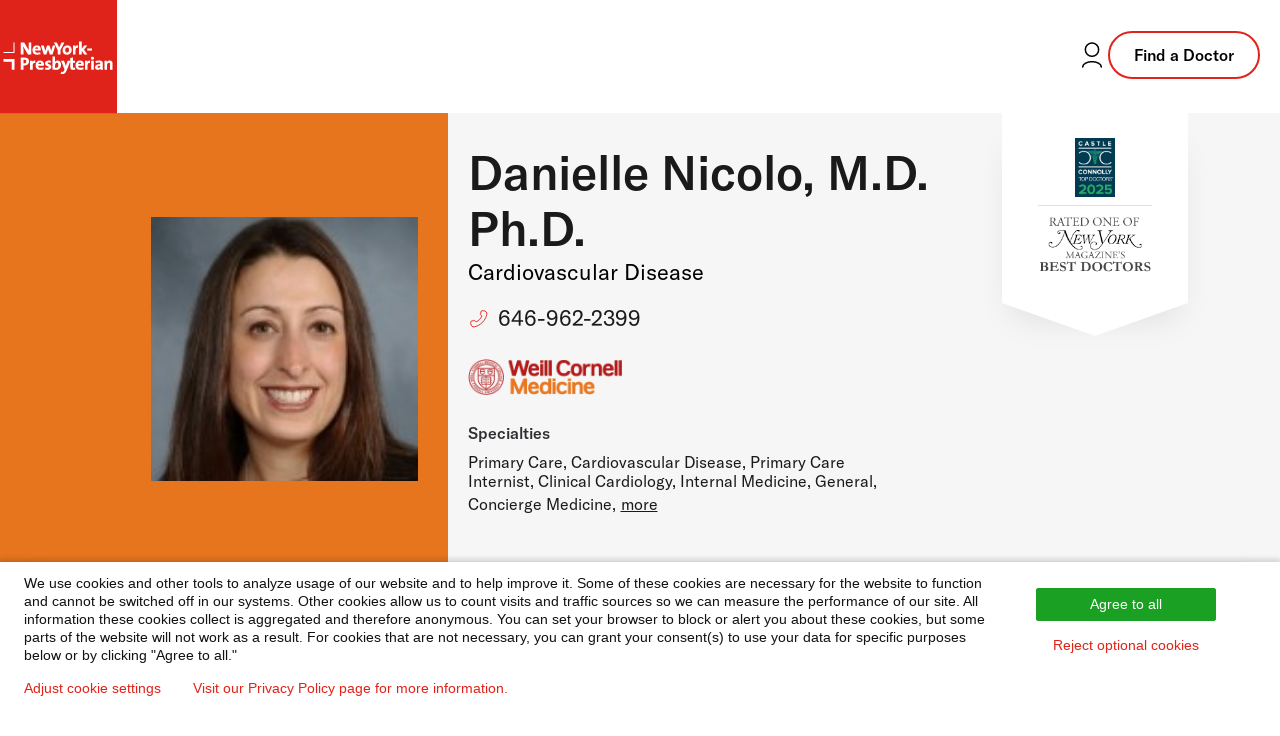

--- FILE ---
content_type: text/html; charset=utf-8
request_url: https://doctors.nyp.org/danielle-nicolo-md-phd/weill-cornell-medicine-primary-care-iris-cantor-health-center
body_size: 13458
content:
<!DOCTYPE html><html lang="en"><head><link rel="stylesheet" href="/assets/static/template-DTkiS64T.css"/>
<link rel="stylesheet" href="/assets/static/index-C586BxC5.css"/><title>Danielle Nicolo, M.D. Ph.D. at Weill Cornell Medicine Primary Care - Iris Cantor Health Center: Cardiovascular Disease | NewYork-Presbyterian Doctor in New York, NY</title>
    <meta charset="UTF-8"/>
    <meta name="viewport" content="width=device-width, initial-scale=1"/>
    <meta name="description" content="Danielle Nicolo, M.D. Ph.D. at 425 E. 61st St. in New York, NY is a NewYork-Presbyterian provider specializing in Cardiovascular Disease. Contact to request or schedule an appointment today!"/>
<meta property="og:title" content="Danielle Nicolo, M.D. Ph.D. at Weill Cornell Medicine Primary Care - Iris Cantor Health Center: Cardiovascular Disease | NewYork-Presbyterian Doctor in New York, NY"/>
<meta property="og:description" content="Danielle Nicolo, M.D. Ph.D. at 425 E. 61st St. in New York, NY is a NewYork-Presbyterian provider specializing in Cardiovascular Disease. Contact to request or schedule an appointment today!"/>
<meta property="og:url" content="https://doctors.nyp.org/danielle-nicolo-md-phd/weill-cornell-medicine-primary-care-iris-cantor-health-center"/>
<link rel="canonical" href="https://doctors.nyp.org/danielle-nicolo-md-phd/weill-cornell-medicine-primary-care-iris-cantor-health-center"/>
<link rel="shortcut icon" type="image/ico" href="/assets/static/favicon-KyLoAPcg.ico"/>
<meta property="og:image" content="http://a.mktgcdn.com/p/2Ctv__XU2_xlvJ8rkdYRxR2_6JxtHvPHL7wDomPkPPs/301x301.jpg"/>
<meta http-equiv="X-UA-Compatible" content="IE=edge"/>
<link rel="dns-prefetch" href="//www.yext-pixel.com"/>
<link rel="dns-prefetch" href="//a.cdnmktg.com"/>
<link rel="dns-prefetch" href="//a.mktgcdn.com"/>
<link rel="dns-prefetch" href="//dynl.mktgcdn.com"/>
<link rel="dns-prefetch" href="//dynm.mktgcdn.com"/>
<link rel="dns-prefetch" href="//www.google-analytics.com"/>
<meta name="format-detection" content="telephone=no"/>
<meta property="og:type" content="website"/>
<meta property="twitter:card" content="summary"/>
<meta name="geo.position" content="undefined,undefined"/>
<meta name="geo.placename" content="New York,NY"/>
<meta name="geo.region" content="US-NY"/>
    <script>window.yextAnalyticsEnabled=false;window.enableYextAnalytics=()=>{window.yextAnalyticsEnabled=true}</script>
<script id="piwikInstall" type="text/javascript"> if (window.location.pathname !== '/' && !window.location.pathname.includes('index.html')) {
  (function(window, document, dataLayerName, id) {
  window[dataLayerName]=window[dataLayerName]||[],window[dataLayerName].push({start:(new Date).getTime(),event:"stg.start"});var scripts=document.getElementsByTagName('script')[0],tags=document.createElement('script');
  function stgCreateCookie(a,b,c){var d="";if(c){var e=new Date;e.setTime(e.getTime()+24*c*60*60*1e3),d="; expires="+e.toUTCString();f="; SameSite=Strict"}document.cookie=a+"="+b+d+f+"; path=/"}
  var isStgDebug=(window.location.href.match("stg_debug")||document.cookie.match("stg_debug"))&&!window.location.href.match("stg_disable_debug");stgCreateCookie("stg_debug",isStgDebug?1:"",isStgDebug?14:-1);
  var qP=[];dataLayerName!=="dataLayer"&&qP.push("data_layer_name="+dataLayerName),isStgDebug&&qP.push("stg_debug");var qPString=qP.length>0?("?"+qP.join("&")):"";
  tags.async=!0,tags.src="https://nyp.containers.piwik.pro/"+id+".js"+qPString,scripts.parentNode.insertBefore(tags,scripts);
  !function(a,n,i){a[n]=a[n]||{};for(var c=0;c<i.length;c++)!function(i){a[n][i]=a[n][i]||{},a[n][i].api=a[n][i].api||function(){var a=[].slice.call(arguments,0);"string"==typeof a[0]&&window[dataLayerName].push({event:n+"."+i+":"+a[0],parameters:[].slice.call(arguments,1)})}}(i[c])}(window,"ppms",["tm","cm"]);
  })(window, document, 'dataLayer', '283ac5bc-49a7-4696-ac18-648eb17a43f4');}
</script>
<script type="application/ld+json">
  {"@context":"https://schema.org","@graph":[{"@type":"Physician","@id":"https://doctors.nyp.org/#12329201","url":"","telephone":"(646) 962-2399","image":"http://a.mktgcdn.com/p/MYpUXqB9BPgSqoriAgHH14nRyRjBWFKBL5tDtp5L6sI/144x144.jpg","name":"Danielle Nicolo, M.D. Ph.D.","description":"Danielle Nicolo, M.D., Ph.D. graduated from the University of Delaware and performed research in the Biotechnology industry prior to her career in medicine. She then earned a Ph.D. in Immunology and Microbiology at Temple University with a focus on Cardiology and Autoimmunity. She received an M.D. degree from Temple University and also completed her residency there in 2009. Dr. Nicolo performed her fellowship training in Cardiology at the Weill Cornell Medical Center/New York Presbyterian Hospital. She has published several original papers as well as a textbook chapter on Cardiology and Autoimmunity. She was recognized by the American Heart Association Council on Clinical Cardiology with a Trainee Award for Excellence in 2011. Dr. Nicolo specializes in Preventive Cardiology with a focus on providing excellent, individualized care to address and prevent cardiovascular disease in both men and women. Dr. Nicolo is Board Certified in Internal Medicine and Cardiology.","medicalSpecialty":[{"@type":"MedicalSpecialty","name":"Primary Care"},{"@type":"MedicalSpecialty","name":"Cardiovascular Disease"},{"@type":"MedicalSpecialty","name":"Primary Care Internist"},{"@type":"MedicalSpecialty","name":"Clinical Cardiology"},{"@type":"MedicalSpecialty","name":"Internal Medicine, General"},{"@type":"MedicalSpecialty","name":"Concierge Medicine"}],"isAcceptingNewPatients":true,"healthPlanNetworkId":["AETNA","Oxford Health Plans","Aetna - NYP","Anthem Blue Cross/Blue Shield"],"knowsAbout":["Adult Cardiology","General Cardiology"],"geo":{"@type":"GeoCoordinates","latitude":40.76061826497464,"longitude":-73.9592334834324},"address":{"@type":"PostalAddress","addressLocality":"New York","streetAddress":"425 E. 61st St.","addressRegion":"NY","postalCode":"10065","addressCountry":{"@type":"Country","name":"US"}},"location":[{"@type":"Place","address":{"@type":"PostalAddress","addressLocality":"New York","streetAddress":"2315 Broadway","addressRegion":"NY","postalCode":"10024","addressCountry":{"@type":"Country","name":"US"}},"geo":{"@type":"GeoCoordinates","latitude":40.78702301909866,"longitude":-73.97809676760411}}],"hasCredential":{"@type":"EducationalOccupationalCredential","credentialCategory":"","name":["Internal Medicine"]}},{"@type":"BreadcrumbList","itemListElement":[{"@type":"ListItem","name":"All Providers","position":1,"item":{"@type":"Thing","@id":"../directory"}},{"@type":"ListItem","name":"NY","position":2,"item":{"@type":"Thing","@id":"../directory/ny"}},{"@type":"ListItem","name":"New York","position":3,"item":{"@type":"Thing","@id":"../directory/ny/new-york"}},{"@type":"ListItem","name":"10065","position":4,"item":{"@type":"Thing","@id":"../directory/ny/new-york/10065"}},{"@type":"ListItem","name":"Danielle Nicolo, M.D. Ph.D.","position":5,"item":{"@type":"Thing","@id":"../"}}]}]}
  </script><script type="module">
        const componentURL = new URL("/assets/client/entity.31xAZxML.js", import.meta.url)
        const component = await import(componentURL);

        const renderURL = new URL("/assets/render/_client.Sbn6qVdQ.js", import.meta.url)
        const render = await import(renderURL);

        render.render(
        {
            Page: component.default,
            pageProps: JSON.parse(decodeURIComponent("%7B%22document%22%3A%7B%22__%22%3A%7B%22_additionalLayoutComponents%22%3A%5B%22CustomCodeSection%22%5D%2C%22entityPageSet%22%3A%7B%7D%2C%22name%22%3A%22entity%22%7D%2C%22_env%22%3A%7B%22YEXT_PUBLIC_BRAND%22%3A%22doctors%22%7D%2C%22_schema%22%3A%7B%22%40context%22%3A%22https%3A%2F%2Fschema.org%22%2C%22%40type%22%3A%22Thing%22%2C%22description%22%3A%22Danielle%20Nicolo%2C%20M.D.%2C%20Ph.D.%20graduated%20from%20the%20University%20of%20Delaware%20and%20performed%20research%20in%20the%20Biotechnology%20industry%20prior%20to%20her%20career%20in%20medicine.%20She%20then%20earned%20a%20Ph.D.%20in%20Immunology%20and%20Microbiology%20at%20Temple%20University%20with%20a%20focus%20on%20Cardiology%20and%20Autoimmunity.%20She%20received%20an%20M.D.%20degree%20from%20Temple%20University%20and%20also%20completed%20her%20residency%20there%20in%202009.%20Dr.%20Nicolo%20performed%20her%20fellowship%20training%20in%20Cardiology%20at%20the%20Weill%20Cornell%20Medical%20Center%2FNew%20York%20Presbyterian%20Hospital.%20She%20has%20published%20several%20original%20papers%20as%20well%20as%20a%20textbook%20chapter%20on%20Cardiology%20and%20Autoimmunity.%20She%20was%20recognized%20by%20the%20American%20Heart%20Association%20Council%20on%20Clinical%20Cardiology%20with%20a%20Trainee%20Award%20for%20Excellence%20in%202011.%20Dr.%20Nicolo%20specializes%20in%20Preventive%20Cardiology%20with%20a%20focus%20on%20providing%20excellent%2C%20individualized%20care%20to%20address%20and%20prevent%20cardiovascular%20disease%20in%20both%20men%20and%20women.%C2%A0Dr.%20Nicolo%20is%20Board%20Certified%20in%20Internal%20Medicine%20and%20Cardiology.%22%2C%22name%22%3A%22Danielle%20Nicolo%2C%20M.D.%20Ph.D.%22%2C%22url%22%3A%22doctors.nyp.org%2Fdanielle-nicolo-md-phd%2Fweill-cornell-medicine-primary-care-iris-cantor-health-center%22%7D%2C%22_site%22%3A%7B%22c_copyrightMessage%22%3A%22%C2%A9%202025%20NewYork-Presbyterian%20Hospital%22%2C%22c_facebook%22%3A%22https%3A%2F%2Fwww.facebook.com%2Fnewyorkpresbyterian%22%2C%22c_footerForm%22%3A%7B%22disclaimer%22%3A%7B%22json%22%3A%7B%22root%22%3A%7B%22children%22%3A%5B%7B%22children%22%3A%5B%7B%22detail%22%3A0%2C%22format%22%3A0%2C%22mode%22%3A%22normal%22%2C%22style%22%3A%22%22%2C%22text%22%3A%22I%20accept%20NewYork-Presbyterian's%20%22%2C%22type%22%3A%22text%22%2C%22version%22%3A1%7D%2C%7B%22children%22%3A%5B%7B%22detail%22%3A0%2C%22format%22%3A0%2C%22mode%22%3A%22normal%22%2C%22style%22%3A%22%22%2C%22text%22%3A%22Terms%20and%20Conditions%22%2C%22type%22%3A%22text%22%2C%22version%22%3A1%7D%5D%2C%22direction%22%3A%22ltr%22%2C%22format%22%3A%22%22%2C%22indent%22%3A0%2C%22rel%22%3A%22noopener%22%2C%22type%22%3A%22link%22%2C%22url%22%3A%22https%3A%2F%2Fnyp.org%2Fprivacy-notice%22%2C%22version%22%3A1%7D%2C%7B%22detail%22%3A0%2C%22format%22%3A0%2C%22mode%22%3A%22normal%22%2C%22style%22%3A%22%22%2C%22text%22%3A%22%20and%20confirm%20I%20would%20like%20to%20receive%20more%20information%20about%20your%20care%20services%2C%20news%2C%20and%20events.%20%22%2C%22type%22%3A%22text%22%2C%22version%22%3A1%7D%5D%2C%22direction%22%3A%22ltr%22%2C%22format%22%3A%22%22%2C%22indent%22%3A0%2C%22type%22%3A%22paragraph%22%2C%22version%22%3A1%7D%5D%2C%22direction%22%3A%22ltr%22%2C%22format%22%3A%22%22%2C%22indent%22%3A0%2C%22type%22%3A%22root%22%2C%22version%22%3A1%7D%7D%7D%2C%22placeholder%22%3A%22Enter%20email%20address%22%2C%22title%22%3A%22Subscribe%20to%20our%20health%20and%20wellness%20newsletter%20today.%22%7D%2C%22c_footerLinks%22%3A%5B%7B%22label%22%3A%22Disclaimer%22%2C%22link%22%3A%22https%3A%2F%2Fwww.nyp.org%2Fdisclaimer%22%2C%22linkType%22%3A%22URL%22%7D%2C%7B%22label%22%3A%22Privacy%20Notice%22%2C%22link%22%3A%22https%3A%2F%2Fwww.nyp.org%2Fprivacy-notice%22%2C%22linkType%22%3A%22URL%22%7D%2C%7B%22label%22%3A%22Employees%22%2C%22link%22%3A%22https%3A%2F%2Fwww.nyp.org%2Femployees%22%2C%22linkType%22%3A%22URL%22%7D%2C%7B%22label%22%3A%22For%20Vendors%22%2C%22link%22%3A%22https%3A%2F%2Fwww.nyp.org%2Fvendors%22%2C%22linkType%22%3A%22URL%22%7D%2C%7B%22label%22%3A%22Website%20Privacy%20Policy%22%2C%22link%22%3A%22https%3A%2F%2Fwww.nyp.org%2Fprivacy-policy%22%2C%22linkType%22%3A%22URL%22%7D%5D%2C%22c_footerLogo%22%3A%7B%22height%22%3A300%2C%22url%22%3A%22https%3A%2F%2Fa.mktgcdn.com%2Fp%2FiXs1dJJvdqaniagjTmz7mD0UlZvyBZscsFSf_C4kZ_c%2F863x300.jpg%22%2C%22width%22%3A863%7D%2C%22c_footerTopLinks%22%3A%5B%7B%22links%22%3A%5B%7B%22label%22%3A%22About%20Us%22%2C%22link%22%3A%22https%3A%2F%2Fwww.nyp.org%2Fabout%22%2C%22linkType%22%3A%22URL%22%7D%2C%7B%22label%22%3A%22Governance%20%26%20Leadership%22%2C%22link%22%3A%22https%3A%2F%2Fwww.nyp.org%2Fgovernance-leadership%22%2C%22linkType%22%3A%22URL%22%7D%2C%7B%22label%22%3A%22Community%22%2C%22link%22%3A%22https%3A%2F%2Fwww.nyp.org%2Fabout%2Fcommunity%22%2C%22linkType%22%3A%22URL%22%7D%2C%7B%22label%22%3A%22Contact%20Us%22%2C%22link%22%3A%22https%3A%2F%2Fwww.nyp.org%2Fcontact%22%2C%22linkType%22%3A%22URL%22%7D%5D%2C%22title%22%3A%22About%20NYP%22%7D%2C%7B%22links%22%3A%5B%7B%22label%22%3A%22Health%20Matters%22%2C%22link%22%3A%22https%3A%2F%2Fhealthmatters.nyp.org%22%2C%22linkType%22%3A%22URL%22%7D%2C%7B%22label%22%3A%22Newsroom%22%2C%22link%22%3A%22https%3A%2F%2Fwww.nyp.org%2Fnewsroom%22%2C%22linkType%22%3A%22URL%22%7D%2C%7B%22label%22%3A%22Events%20%26%20Classes%22%2C%22link%22%3A%22https%3A%2F%2Fevents.nyp.org%22%2C%22linkType%22%3A%22URL%22%7D%5D%2C%22title%22%3A%22The%20Latest%22%7D%2C%7B%22links%22%3A%5B%7B%22label%22%3A%22Give%20to%20NYP%22%2C%22link%22%3A%22https%3A%2F%2Fwww.nyp.org%2Fgiving%22%2C%22linkType%22%3A%22URL%22%7D%2C%7B%22label%22%3A%22Volunteer%22%2C%22link%22%3A%22https%3A%2F%2Fwww.nyp.org%2Fvolunteer%22%2C%22linkType%22%3A%22URL%22%7D%2C%7B%22label%22%3A%22Donate%20Blood%22%2C%22link%22%3A%22https%3A%2F%2Fwww.nyp.org%2Fdonateblood%22%2C%22linkType%22%3A%22URL%22%7D%5D%2C%22title%22%3A%22Ways%20to%20Help%22%7D%2C%7B%22links%22%3A%5B%7B%22label%22%3A%22For%20Professionals%22%2C%22link%22%3A%22https%3A%2F%2Fwww.nyp.org%2Fprofessionals%22%2C%22linkType%22%3A%22URL%22%7D%2C%7B%22label%22%3A%22Graduate%20Medical%20Education%22%2C%22link%22%3A%22https%3A%2F%2Fwww.nyp.org%2Fprofessionals%2Fgraduate-medical-education%22%2C%22linkType%22%3A%22URL%22%7D%2C%7B%22label%22%3A%22Nursing%22%2C%22link%22%3A%22https%3A%2F%2Fwww.nyp.org%2Fnursing%22%2C%22linkType%22%3A%22URL%22%7D%5D%2C%22title%22%3A%22Professionals%20%26%20Students%22%7D%2C%7B%22links%22%3A%5B%7B%22label%22%3A%22Careers%22%2C%22link%22%3A%22https%3A%2F%2Fcareers.nyp.org%22%2C%22linkType%22%3A%22URL%22%7D%2C%7B%22label%22%3A%22Nursing%20Jobs%22%2C%22link%22%3A%22https%3A%2F%2Fcareers.nyp.org%2Fnursing%22%2C%22linkType%22%3A%22URL%22%7D%5D%2C%22title%22%3A%22Job%20Seekers%22%7D%2C%7B%22links%22%3A%5B%7B%22label%22%3A%22For%20vendors%22%2C%22link%22%3A%22https%3A%2F%2Fwww.nyp.org%2Fvendors%22%2C%22linkType%22%3A%22URL%22%7D%5D%7D%5D%2C%22c_header%22%3A%7B%22links%22%3A%5B%7B%22label%22%3A%22Services%22%2C%22link%22%3A%22https%3A%2F%2Fwww.nyp.org%2Fservices%22%2C%22linkType%22%3A%22URL%22%7D%2C%7B%22label%22%3A%22Locations%22%2C%22link%22%3A%22https%3A%2F%2Fwww.nyp.org%2Flocations%22%2C%22linkType%22%3A%22URL%22%7D%2C%7B%22label%22%3A%22Patients%20%26%20Visitors%22%2C%22link%22%3A%22https%3A%2F%2Fwww.nyp.org%2Fpatients-visitors%22%2C%22linkType%22%3A%22URL%22%7D%5D%2C%22logoLink%22%3A%22https%3A%2F%2Fwww.nyp.org%22%7D%2C%22c_headerCTA%22%3A%7B%22label%22%3A%22Find%20a%20Doctor%22%2C%22link%22%3A%22https%3A%2F%2Fdoctors.nyp.org%22%2C%22linkType%22%3A%22URL%22%7D%2C%22c_headerLoginLink%22%3A%22https%3A%2F%2Fwww.nyp.org%2Fpatientportal%22%2C%22c_instagram%22%3A%22https%3A%2F%2Finstagram.com%2Fnyphospital%22%2C%22c_linkedIn%22%3A%22https%3A%2F%2Fwww.linkedin.com%2Fcompany%2Fnew-york-presbyterian-hospital%22%2C%22c_searchExperienceAPIKey%22%3A%227e501b257c2cb0abbae90f5eb04b846e%22%2C%22c_siteBanner%22%3A%7B%22showBanner%22%3Afalse%2C%22text%22%3A%22The%20www.nyp.org%20website%20is%20currently%20experiencing%20technical%20issues%20due%20to%20a%20widespread%20internet%20outage.%20You%20may%20still%20access%20our%20doctors%20and%20locations%20on%20this%20page.%20We%20are%20working%20on%20restoring%20service%20and%20hope%20to%20have%20this%20issue%20resolved%20soon.%22%7D%2C%22c_youtube%22%3A%22https%3A%2F%2Fwww.youtube.com%2Fuser%2Fnewyorkpresbyterian%22%2C%22id%22%3A%22site-entity%22%2C%22meta%22%3A%7B%22entityType%22%3A%7B%22id%22%3A%22ce_site%22%2C%22uid%22%3A142167%7D%2C%22locale%22%3A%22en%22%7D%2C%22name%22%3A%22Site%20Entity%22%2C%22uid%22%3A1028423316%7D%2C%22_yext%22%3A%7B%22contentDeliveryAPIDomain%22%3A%22https%3A%2F%2Fcdn.yextapis.com%22%2C%22managementAPIDomain%22%3A%22https%3A%2F%2Fapi.yext.com%22%2C%22platformDomain%22%3A%22https%3A%2F%2Fwww.yext.com%22%7D%2C%22acceptingNewPatients%22%3Atrue%2C%22address%22%3A%7B%22city%22%3A%22New%20York%22%2C%22countryCode%22%3A%22US%22%2C%22line1%22%3A%22425%20E.%2061st%20St.%22%2C%22line2%22%3A%2211th%20And%2012th%20Floors%22%2C%22localizedCountryName%22%3A%22United%20States%22%2C%22localizedRegionName%22%3A%22New%20York%22%2C%22postalCode%22%3A%2210065%22%2C%22region%22%3A%22NY%22%7D%2C%22businessId%22%3A2197191%2C%22c_aboutSectionTitle%22%3A%22About%20Danielle%20Nicolo%2C%20M.D.%20Ph.D.%22%2C%22c_academicAppointments%22%3A%5B%22Assistant%20Professor%20of%20Medicine%22%2C%22Assistant%20Attending%20Physician%22%5D%2C%22c_additionalProviderLocations%22%3A%5B%7B%22address%22%3A%7B%22city%22%3A%22New%20York%22%2C%22countryCode%22%3A%22US%22%2C%22line1%22%3A%222315%20Broadway%22%2C%22line2%22%3A%224th%20Floor%22%2C%22postalCode%22%3A%2210024%22%2C%22region%22%3A%22NY%22%7D%2C%22c_columbiaDoctor%22%3Afalse%2C%22c_eMRIDSERid%22%3A%22130980%22%2C%22c_facilityID%22%3A%2214212602%22%2C%22c_locationGroup%22%3A%5B%22CORNELL%22%5D%2C%22id%22%3A%221841453305-14212602%22%2C%22mainPhone%22%3A%22%2B16469622110%22%2C%22officeName%22%3A%22Cardiology%20-%20Upper%20West%20Side%22%2C%22ref_listings%22%3A%5B%5D%2C%22yextDisplayCoordinate%22%3A%7B%22latitude%22%3A40.78702301909866%2C%22longitude%22%3A-73.97809676760411%7D%7D%5D%2C%22c_affiliations%22%3A%5B%22NewYork-Presbyterian%20%2F%20Weill%20Cornell%20Medical%20Center%22%5D%2C%22c_binaryFountainHide%22%3Atrue%2C%22c_boardCertifiedSpecialties%22%3A%5B%22Internal%20Medicine%22%5D%2C%22c_cornellDoctor%22%3Atrue%2C%22c_eMRIDSERid%22%3A%22130980%22%2C%22c_educationInfo%22%3A%5B%7B%22organization%22%3A%22Temple%20University%20%20School%20of%20Medicine%22%2C%22type%22%3A%22Medical%20School%22%7D%2C%7B%22organization%22%3A%22Temple%20University%20%20School%20of%20Medicine%22%2C%22type%22%3A%22Residency%22%7D%2C%7B%22organization%22%3A%22Temple%20University%20%20School%20of%20Medicine%22%2C%22type%22%3A%22Fellowship%22%7D%5D%2C%22c_epicDepartmentIDPhase2%22%3A%2210451%22%2C%22c_expertises%22%3A%5B%22Adult%20Cardiology%22%2C%22General%20Cardiology%22%5D%2C%22c_insuranceSubText%22%3A%22Please%20contact%20the%20doctor's%20office%20to%20verify%20that%20your%20insurance%20is%20accepted.%22%2C%22c_insurancesFilter%22%3A%5B%22AETNA%22%2C%22Oxford%20Health%20Plans%22%2C%22Aetna%20-%20NYP%22%2C%22Anthem%20Blue%20Cross%2FBlue%20Shield%22%5D%2C%22c_languagesFilter%22%3A%5B%22English%22%5D%2C%22c_locationGroup%22%3A%5B%22CORNELL%22%5D%2C%22c_markdownDescription%22%3A%7B%22markdown%22%3A%22%3Cp%3EDanielle%20Nicolo%2C%20M.D.%2C%20Ph.D.%20graduated%20from%20the%20University%20of%20Delaware%20and%20performed%20research%20in%20the%20Biotechnology%20industry%20prior%20to%20her%20career%20in%20medicine.%20She%20then%20earned%20a%20Ph.D.%20in%20Immunology%20and%20Microbiology%20at%20Temple%20University%20with%20a%20focus%20on%20Cardiology%20and%20Autoimmunity.%20She%20received%20an%20M.D.%20degree%20from%20Temple%20University%20and%20also%20completed%20her%20residency%20there%20in%202009.%20Dr.%20Nicolo%20performed%20her%20fellowship%20training%20in%20Cardiology%20at%20the%20Weill%20Cornell%20Medical%20Center%2FNew%20York%20Presbyterian%20Hospital.%20She%20has%20published%20several%20original%20papers%20as%20well%20as%20a%20textbook%20chapter%20on%20Cardiology%20and%20Autoimmunity.%20She%20was%20recognized%20by%20the%20American%20Heart%20Association%20Council%20on%20Clinical%20Cardiology%20with%20a%20Trainee%20Award%20for%20Excellence%20in%202011.%20Dr.%20Nicolo%20specializes%20in%20Preventive%20Cardiology%20with%20a%20focus%20on%20providing%20excellent%2C%20individualized%20care%20to%20address%20and%20prevent%20cardiovascular%20disease%20in%20both%20men%20and%20women.%3C%2Fp%3E%3Cp%3E%C2%A0%3C%2Fp%3E%3Cp%3EDr.%20Nicolo%20is%20Board%20Certified%20in%20Internal%20Medicine%20and%20Cardiology.%3C%2Fp%3E%22%7D%2C%22c_openScheduling%22%3Afalse%2C%22c_pediatric%22%3Afalse%2C%22c_primarySpecialtyPhynd%22%3A%5B%22Primary%20Care%22%2C%22Cardiovascular%20Disease%22%2C%22Primary%20Care%20Internist%22%2C%22Clinical%20Cardiology%22%2C%22Internal%20Medicine%2C%20General%22%2C%22Concierge%20Medicine%22%5D%2C%22c_promo2%22%3A%7B%22textLink%22%3A%7B%22cta1Link%22%3A%22https%3A%2F%2Fwww.nyp.org%2Fsecondopinion%22%2C%22cta1Text%22%3A%22Learn%20More%22%7D%2C%22title%22%3A%22GET%20AN%20EXPERT%20SECOND%20OPINION%22%7D%2C%22c_richTextDescription%22%3A%22Danielle%20Nicolo%2C%20M.D.%2C%20Ph.D.%20graduated%20from%20the%20University%20of%20Delaware%20and%20performed%20research%20in%20the%20Biotechnology%20industry%20prior%20to%20her%20career%20in%20medicine.%20She%20then%20earned%20a%20Ph.D.%20in%20Immunology%20and%20Microbiology%20at%20Temple%20University%20with%20a%20focus%20on%20Cardiology%20and%20Autoimmunity.%20She%20received%20an%20M.D.%20degree%20from%20Temple%20University%20and%20also%20completed%20her%20residency%20there%20in%202009.%20Dr.%20Nicolo%20performed%20her%20fellowship%20training%20in%20Cardiology%20at%20the%20Weill%20Cornell%20Medical%20Center%2FNew%20York%20Presbyterian%20Hospital.%20She%20has%20published%20several%20original%20papers%20as%20well%20as%20a%20textbook%20chapter%20on%20Cardiology%20and%20Autoimmunity.%20She%20was%20recognized%20by%20the%20American%20Heart%20Association%20Council%20on%20Clinical%20Cardiology%20with%20a%20Trainee%20Award%20for%20Excellence%20in%202011.%20Dr.%20Nicolo%20specializes%20in%20Preventive%20Cardiology%20with%20a%20focus%20on%20providing%20excellent%2C%20individualized%20care%20to%20address%20and%20prevent%20cardiovascular%20disease%20in%20both%20men%20and%20women.%5Cn%5Cn%5Cn%5CnDr.%20Nicolo%20is%20Board%20Certified%20in%20Internal%20Medicine%20and%20Cardiology.%22%2C%22c_showBadge1%22%3Atrue%2C%22c_showBadge2%22%3Atrue%2C%22c_wCMPrimaryTitle%22%3A%22Cardiovascular%20Disease%22%2C%22c_wCOpenScheduleURL%22%3A%22http%3A%2F%2Fweillcornell.org%2Fdnicolo%3Fcontent%3Dlocations-and-appointments%26visit%3Din-office%23appointments%22%2C%22description%22%3A%22Danielle%20Nicolo%2C%20M.D.%2C%20Ph.D.%20graduated%20from%20the%20University%20of%20Delaware%20and%20performed%20research%20in%20the%20Biotechnology%20industry%20prior%20to%20her%20career%20in%20medicine.%20She%20then%20earned%20a%20Ph.D.%20in%20Immunology%20and%20Microbiology%20at%20Temple%20University%20with%20a%20focus%20on%20Cardiology%20and%20Autoimmunity.%20She%20received%20an%20M.D.%20degree%20from%20Temple%20University%20and%20also%20completed%20her%20residency%20there%20in%202009.%20Dr.%20Nicolo%20performed%20her%20fellowship%20training%20in%20Cardiology%20at%20the%20Weill%20Cornell%20Medical%20Center%2FNew%20York%20Presbyterian%20Hospital.%20She%20has%20published%20several%20original%20papers%20as%20well%20as%20a%20textbook%20chapter%20on%20Cardiology%20and%20Autoimmunity.%20She%20was%20recognized%20by%20the%20American%20Heart%20Association%20Council%20on%20Clinical%20Cardiology%20with%20a%20Trainee%20Award%20for%20Excellence%20in%202011.%20Dr.%20Nicolo%20specializes%20in%20Preventive%20Cardiology%20with%20a%20focus%20on%20providing%20excellent%2C%20individualized%20care%20to%20address%20and%20prevent%20cardiovascular%20disease%20in%20both%20men%20and%20women.%C2%A0Dr.%20Nicolo%20is%20Board%20Certified%20in%20Internal%20Medicine%20and%20Cardiology.%22%2C%22dm_directoryParents_faddirectory%22%3A%5B%7B%22name%22%3A%22All%20Providers%22%2C%22slug%22%3A%22directory%22%7D%2C%7B%22name%22%3A%22NY%22%2C%22slug%22%3A%22directory%2Fny%22%7D%2C%7B%22name%22%3A%22New%20York%22%2C%22slug%22%3A%22directory%2Fny%2Fnew-york%22%7D%2C%7B%22name%22%3A%2210065%22%2C%22slug%22%3A%22directory%2Fny%2Fnew-york%2F10065%22%7D%2C%7B%22name%22%3A%22Danielle%20Nicolo%2C%20M.D.%20Ph.D.%22%2C%22slug%22%3A%22%22%7D%5D%2C%22googlePlaceId%22%3A%22ChIJrWpEXt1YwokRf2Nwin1ryw8%22%2C%22headshot%22%3A%7B%22height%22%3A144%2C%22url%22%3A%22http%3A%2F%2Fa.mktgcdn.com%2Fp%2FMYpUXqB9BPgSqoriAgHH14nRyRjBWFKBL5tDtp5L6sI%2F144x144.jpg%22%2C%22width%22%3A144%7D%2C%22id%22%3A%221841453305-289367%22%2C%22insuranceAccepted%22%3A%5B%22Aetna%20-%20NYP%22%2C%22Anthem%20Blue%20Cross%2FBlue%20Shield%22%2C%22AETNA%22%2C%22Oxford%20Health%20Plans%22%5D%2C%22locale%22%3A%22en%22%2C%22logo%22%3A%7B%22image%22%3A%7B%22height%22%3A301%2C%22url%22%3A%22http%3A%2F%2Fa.mktgcdn.com%2Fp%2F2Ctv__XU2_xlvJ8rkdYRxR2_6JxtHvPHL7wDomPkPPs%2F301x301.jpg%22%2C%22width%22%3A301%7D%7D%2C%22mainPhone%22%3A%22%2B16469622399%22%2C%22meta%22%3A%7B%22entityType%22%3A%7B%22id%22%3A%22healthcareProfessional%22%2C%22uid%22%3A1%7D%2C%22locale%22%3A%22en%22%7D%2C%22name%22%3A%22Danielle%20Nicolo%2C%20M.D.%20Ph.D.%22%2C%22officeName%22%3A%22Weill%20Cornell%20Medicine%20Primary%20Care%20-%20Iris%20Cantor%20Health%20Center%22%2C%22photoGallery%22%3A%5B%7B%22image%22%3A%7B%22height%22%3A219%2C%22url%22%3A%22http%3A%2F%2Fa.mktgcdn.com%2Fp%2FR13UG7jkzRL2iHE4U54nQhe_9JZfTcQTz-401IKA7os%2F144x219.jpg%22%2C%22width%22%3A144%7D%7D%2C%7B%22image%22%3A%7B%22height%22%3A144%2C%22url%22%3A%22https%3A%2F%2Fa.mktgcdn.com%2Fp%2FMYpUXqB9BPgSqoriAgHH14nRyRjBWFKBL5tDtp5L6sI%2F144x144.jpg%22%2C%22width%22%3A144%7D%7D%5D%2C%22ref_listings%22%3A%5B%5D%2C%22siteDomain%22%3A%22doctors.nyp.org%22%2C%22siteId%22%3A151502%2C%22siteInternalHostName%22%3A%22doctors.nyp.org%22%2C%22slug%22%3A%22danielle-nicolo-md-phd%2Fweill-cornell-medicine-primary-care-iris-cantor-health-center%22%2C%22timezone%22%3A%22America%2FNew_York%22%2C%22uid%22%3A12329201%2C%22yextDisplayCoordinate%22%3A%7B%22latitude%22%3A40.76061826497464%2C%22longitude%22%3A-73.9592334834324%7D%2C%22t_mainPhone%22%3A%7B%22label%22%3A%22(646)%20962-2399%22%2C%22href%22%3A%22tel%3A%2B16466469622399%22%2C%22raw%22%3A%22%2B16469622399%22%7D%7D%2C%22__meta%22%3A%7B%22mode%22%3A%22production%22%7D%2C%22translations%22%3A%7B%7D%2C%22path%22%3A%22danielle-nicolo-md-phd%2Fweill-cornell-medicine-primary-care-iris-cantor-health-center%22%2C%22relativePrefixToRoot%22%3A%22..%2F%22%7D")),
        }
        );
    </script><script>var IS_PRODUCTION = true;var PRODUCTION_DOMAINS = JSON.parse("{\"primary\":\"doctors.nyp.org\",\"aliases\":[]}");</script></head>
    <body>
      <div id="reactele"><div><header class="Header w-full sm:relative bg-brand-white z-50 border-b-[1px] border-b-brand-gray-500 mdFad:border-none"><div class="flex justify-between"><div class="flex items-center"><a href="https://www.nyp.org" class="Link Header-logoLink"><div class="flex w-[73px] h-[69px] sm:w-[117px] sm:h-[117px] ml-[-1px] xs:ml-0 xs:mb-[-1px] sm:mt-[-2px] sm:mb-[-2px]"><img class="w-full h-full object-cover sm:object-none" src="/assets/static/nyp-logo-DQWEgJwL.svg" alt="NewYork-Presbyterian Logo"/></div></a></div><div class="flex items-center gap-5 pr-5 mt-[-4px]"><a class="Link hover:text-brand-primary flex items-center w-6 h-6 sm:w-8 sm:h-8 sm:hidden" href="https://doctors.nyp.org"><img src="/assets/static/search-fad2-BZK6kC2h.svg" class="brightness-0" alt="search icon"/></a><a href="https://www.nyp.org/patientportal" class="Link hover:text-brand-primary flex items-center w-8 h-8"><svg xmlns="http://www.w3.org/2000/svg" width="32" height="32" viewBox="0 0 32 32" fill="none"><path d="M6.66699 28.0003C6.66699 25.0548 10.8457 22.667 16.0003 22.667C21.155 22.667 25.3337 25.0548 25.3337 28.0003" stroke="currentColor" stroke-width="1.5" stroke-linecap="round" stroke-linejoin="round"></path><path d="M15.9997 17.3333C19.6816 17.3333 22.6663 14.3486 22.6663 10.6667C22.6663 6.98477 19.6816 4 15.9997 4C12.3178 4 9.33301 6.98477 9.33301 10.6667C9.33301 14.3486 12.3178 17.3333 15.9997 17.3333Z" stroke="currentColor" stroke-width="1.5" stroke-linecap="round" stroke-linejoin="round"></path></svg><span class="sr-only">Login to your patient portal</span></a><a class="Link Button Button--secondary hidden sm:flex border-[2px] px-6 py-[10px] text-base text-black font-primary tracking-normal" href="https://doctors.nyp.org">Find a Doctor</a></div></div><div class="hidden absolute sm:hidden top-full left-0 right-0 h-screen bg-white z-50"><div class="container border-y border-brand-secondary pt-6 pb-10"><a class="Link Button Button--secondary flex mb-5" href="https://doctors.nyp.org">Find a Doctor</a><ul class="flex flex-col"><li class="flex items-center w-full"><a href="https://www.nyp.org/services" class="Link Link Link--header py-5 w-full flex items-center justify-between border-0 hover:border-0">Services</a></li><li class="flex items-center w-full"><a href="https://www.nyp.org/locations" class="Link Link Link--header py-5 w-full flex items-center justify-between border-0 hover:border-0">Locations</a></li><li class="flex items-center w-full"><a href="https://www.nyp.org/patients-visitors" class="Link Link Link--header py-5 w-full flex items-center justify-between border-0 hover:border-0">Patients &amp; Visitors</a></li></ul></div></div></header></div><section class="Hero Hero-section  is-badges " id="js-hero"><div class="Hero-container" id="js-hero-content" aria-hidden="false" data-ya-scope="hero"><div class="Hero-section--top"><div class="Hero-topRowWrapper l-container"><div class="Hero-topRow bg-brand-cornell xs:bg-brand-gray-100"><div class="l-col-sm-3-up l-col-md-4 xs:p-[30px] xs:pr-1 sm:pr-[30px] xs:w-[35%] Hero-left--desktop flex-row xs:flex-row-reverse Hero-left--cornell"><div class="Hero-headshotWrapper Hero-headshotWrapper--mobile mt-[-3px]  Hero-headshotWrapper--badge ml-[10%] mr-auto"><img class="w-[122px] h-[120px] ml-[-4px] mt-[-3px] max-w-none max-h-none xs:h-auto xs:w-[80%] xs:max-w-[350px] xs:min-w-[200px] sm:max-w-[315px] sm:min-w-[240px]" src="http://a.mktgcdn.com/p/MYpUXqB9BPgSqoriAgHH14nRyRjBWFKBL5tDtp5L6sI/144x144.jpg" alt="profile headshot" itemprop="image"/></div><div class="Hero-badgeContainer xs:mr-[15px] relative h-fit"><div class="Hero-badges sm:max-w-[186px] sm:min-w-[186px] relative Hero-badges--mobile before:border-l before:border-l-[24px] before:border-l-brand-cornell"><div class="Hero-badgeWrapper Hero-badgeWrapper--cctd h-[59px] xs:h-[68px] w-[114px] mx-4 xs:mx-0 xs:pb-2 xs:mb-2"><img src="/assets/static/connolly-2025-CwQ3uH3m.jpg" alt="One of America&#39;s Top Doctors - Castle Connolly Top Doctors" class="Hero-badge"/></div><div class="Hero-badgeWrapper Hero-badgeWrapper--superDoctor h-[59px] w-[114px] mx-4 xs:mx-0"><img src="/assets/static/badge-best-doctors-CJ4BigMO.png" alt="Super Doctors Badge" class="Hero-badge"/></div></div><div class="Hero-badgesArrow"></div></div></div><div class="Hero-infoWrapper l-col-sm-9-up l-col-md-8 sm:w-[65%]"><div class="Hero-topRowInfo xs:pt-8 xs:pb-5 max-w-[900px] sm:w-[91.67%] xs:justify-between "><div class="Hero-topRowSub px-[15px] xs:px-0"><div class="mb-2 xs:mb-0 mt-2 xs:mt-0"><h1 class="Hero-name Heading text-3xl mb-0 leading-tight text-gray-800 font-semibold tracking-wider uppercase xs:pr-[25px]"><span class="LocationName"><span class="text-[32px] leading-[32px] xs:leading-[55px] xs:text-[48px] tracking-normal" id="danielle-nicolo,-m.d.-ph.d.sticky">Danielle Nicolo, M.D. Ph.D.</span></span></h1><div class="Hero-title text-[18px] sm:text-[20px] md:text-[22px] text-center xs:text-left leading-[18px] sm:leading-[30px] p-[5px] xs:p-0">Cardiovascular Disease</div></div><div class="Hero-contactInfo order-3 xs:order-none mb-4 mt-0 xs:my-[10px] gap-x-4"><div class="Hero-phone text-[18px] leading-[27px] font-medium md:text-[22px] md:leading-[33px] md:font-normal !mr-0 md:py-[5px]"><img src="/assets/static/red-phone-C5XPCXsz.svg" alt="" class="Hero-phoneIcon"/><div class="Phone Phone--main"><div class="Phone-numberWrapper"><div class="block"><a class="font-semibold leading-[33px] text-[18px] font-semibold xs:text-[22px] xs:font-normal hover:underline" href="tel:+16469622399">646-962-2399</a></div></div></div></div></div><div class="Hero-logoWrapper order-1 xs:order-none flex-col xs:flex-row m-[5px] mt-0 xs:mx-0 xs:mt-[9px] xs:mb-0 xs:gap-[37px] items-center"><img class="Hero-logo Hero-logo--cornell my-[9px]" src="/assets/static/cornell-logo-DraWWeRs.png" alt="Providing world-class care with New York Presbyterian. Logotype."/></div></div><div class="Hero-badgeContainer xs:mr-[15px] relative h-fit"><div class="Hero-badges sm:max-w-[186px] sm:min-w-[186px] relative Hero-badges--desktop"><div class="Hero-badgeWrapper Hero-badgeWrapper--cctd h-[59px] xs:h-[68px] w-[114px] mx-4 xs:mx-0 xs:pb-2 xs:mb-2"><img src="/assets/static/connolly-2025-CwQ3uH3m.jpg" alt="One of America&#39;s Top Doctors - Castle Connolly Top Doctors" class="Hero-badge"/></div><div class="Hero-badgeWrapper Hero-badgeWrapper--superDoctor h-[59px] w-[114px] mx-4 xs:mx-0"><img src="/assets/static/badge-best-doctors-CJ4BigMO.png" alt="Super Doctors Badge" class="Hero-badge"/></div></div><div class="Hero-badgesArrow sm:!border-[33px] sm:!border-x-[93px] sm:!border-b-0 bottom-0 absolute translate-y-full"></div></div></div><div class="Hero-bottomRowWrapper"><div class="Hero-bottomRow"><div class="Hero-titles"><div class="Hero-specialtiesWrapper Hero-specialtiesWrapper--expanded"><div class="Hero-specialties"><div class="Hero-specialtiesTitle text-[16px] leading-[1.19] font-semibold text-[#2d2e31]">Specialties</div><div class="Hero-specialtiesItems">Primary Care, Cardiovascular Disease, Primary Care Internist, Clinical Cardiology, Internal Medicine, General, Concierge Medicine<!-- -->,<!-- --> <button aria-describedby="specialties" class="inline-block text-[16px] font-normal text-brand-black Link Link--body Link--light lowercase min-w-[38px]">more</button></div></div></div></div></div></div></div></div></div></div><div class="Hero-jumplinks flex xs:hidden" id="js-hero-nav-mobile"><button class="Hero-jumplink font-semibold leading-[24px]">Specialties</button><button class="Hero-jumplink font-semibold leading-[24px]">Insurance</button><button class="Hero-jumplink font-semibold leading-[24px]">About</button></div></div><div><div class="Hero-stickyContent bg-white sm:bg-brand-gray-100" id="js-hero-sticky" aria-hidden="true" data-ya-scope="hero"><div class="Hero-stickyContainer l-container py-5 !px-5 mt-[-16px]"><div class="hidden xs:block xs:max-w-1/2"><div class="Hero-name Heading text-3xl leading-tight font-semibold tracking-wider"><span class="LocationName" itemprop="name" id="location-name"><span class="text-[32px] leading-[32px] xs:leading-[55px] xs:text-[48px] tracking-normal" id="danielle-nicolo,-m.d.-ph.d.">Danielle Nicolo, M.D. Ph.D.</span></span></div></div><div class="Hero-mobileStickyContent flex flex-col xs:hidden"><span class="LocationName" itemprop="name" id="location-name"><span class="text-[18px] font-semibold xs:text-[48px] tracking-normal" id="danielle-nicolo,-m.d.-ph.d.">D. Nicolo,  M.D. Ph.D.</span></span><div class="Hero-phone text-[18px] leading-[27px] font-medium md:text-[22px] md:leading-[33px] md:font-normal"><img src="/assets/static/red-phone-C5XPCXsz.svg" alt="phone icon" class="Hero-phoneIcon !w-5 !h-5"/><div class="Phone Phone--main"><div class="Phone-numberWrapper"><div class="block"><a class="font-semibold leading-[33px] text-[18px] font-semibold xs:text-[22px] xs:font-normal hover:underline" href="tel:+16469622399">646-962-2399</a></div></div></div></div></div><div class="Hero-contactInfo Hero-contactInfo--sticky my-[10px] self-baseline py-[5px]"><div class="hidden xs:block"><div class="Hero-phone text-[18px] leading-[27px] font-medium md:text-[22px] md:leading-[33px] md:font-normal"><img src="/assets/static/red-phone-C5XPCXsz.svg" alt="phone icon" class="Hero-phoneIcon !w-5 !h-5"/><div class="Phone Phone--main"><div class="Phone-numberWrapper"><div class="block"><a class="font-semibold leading-[33px] text-[18px] font-semibold xs:text-[22px] xs:font-normal hover:underline" href="tel:+16469622399">646-962-2399</a></div></div></div></div></div></div></div></div><div class="HeroNav HeroNav--columbia hidden xs:flex" id="js-hero-nav" data-ya-scope="nav"><nav class="HeroNav-container l-container" aria-label="in page nav"><ul class="HeroNav-buttons"><li class="HeroNav-button"><button class="HeroNav-link font-semibold hover:text-brand-primary">Locations and Appointments</button></li><li class="HeroNav-button"><button class="HeroNav-link font-semibold hover:text-brand-primary">Insurance</button></li><li class="HeroNav-button"><button class="HeroNav-link font-semibold hover:text-brand-primary">About</button></li></ul></nav></div></div></section><div class="Core flex flex-col items-center l-container bg-brand-white py-5 xs:py-[60px] px-4 lg:pb-8 gap-8" id="info"><div class="w-full mb-[10px] md:mb-0 sm:pl-0 sm:pr-0 relative"><div class="w-full "><h2 class="text-[24px] sm:text-[30px] font-bold leading-[1.13] mb-6 text-brand-gray-300">Locations and Appointments</h2><hr class="w-[188px] ml-0 mr-auto my-3.5 border-t-[0.3125rem] border-t-brand-primary border-[none] border-solid hidden md:block mb-[26px]"/><div><div class="BookAppoint-icons flex flex-col xs:flex-row gap-[15px] mb-8"><div class="flex flex-row items-center gap-[8px] pr-[15px] xs:border-r-[1px] xs:border-solid xs:border-brand-border-gray-2 last:border-none"><meta itemprop="isAcceptingNewPatients" content="true"/><img src="/assets/static/redCheck-CpQsYILR.svg" alt="" width="18" height="24"/><span class="text-base">New Patients</span></div></div></div></div><div class="flex flex-col border rounded border-solid border-brand-gray-50 px-[30px]" id="core-locs-appointment"><div class=""><div class="w-[100%] gap-4 flex flex-col xs:flex-row py-[35px] mb-0 border-2 border-transparent border-x-0 border-b-0 Core-locationCard" id="primary-location-card"><div class="w-full xs:w-1/2 flex flex-col gap-4 sm:w-1/3"><div class="flex flex-col"><h3 class="text-brand-gray-300 mb-1 leading-[20px] font-bold sm:font-medium text-[18px] sm:text-[20px] sm:leading-[24px]">Weill Cornell Medicine Primary Care - Iris Cantor Health Center</h3><a class="text-lg xs:text-base text-brand-gray-300 underline hover:no-underline flex mt-1" href="https://maps.google.com/maps/search/?api=1&amp;query=425%20E.%2061st%20St.,%2011th%20And%2012th%20Floors,%20New%20York,%20NY,%2010065,%20US&amp;query_place_id=ChIJrWpEXt1YwokRf2Nwin1ryw8" target="_blank" rel="nofollow noopener noreferrer" data-ga-category="Get Directions"><div><div class="address-line"><span> 425 E. 61st St.</span></div><div class="address-line"><span> 11th And 12th Floors</span></div><div class="address-line"><span> New York</span><span>,</span> <abbr title="New York">NY</abbr><span> 10065</span></div></div></a></div><div class=""><span class="text-brand-gray-300 mb-1 font-bold sm:font-medium hidden text-lg sm:block">Call to Schedule</span><span class="hidden sm:block text-brand-gray-300 text-lg">New and Existing Patients</span><div class="flex gap-[4px] mt-[6px] sm:mt-1"><img src="/assets/static/red-phone-C5XPCXsz.svg" alt="" class="h-6"/><div class="Phone Phone--main text-brand-primary hover:underline"><div class="Phone-numberWrapper"><div class="block"><a class="font-semibold Phone-link font-semibold text-lg sm:font-normal" href="tel:+16469622399">646-962-2399</a></div></div></div></div></div></div><div class="w-full xs:w-1/2 sm:w-1/3"><div class="flex flex-col gap-[30px]"><div class="AppointmentInfo-existingPatients"><div class="text-[18px] leading-[20px] font-bold xs:text-[20px] text-brand-gray-300 mb-1 xs:font-medium xs:leading-[24px]">Already a patient?</div><div class="text-base font-normal text-brand-gray-300"><a href="https://connect.doctors.nyp.org/MyChart/Scheduling?workflow=ExistingProvider" title="Opens in a new tab" target="_blank" class="text-brand-primary underline hover:no-underline mr-2 font-semibold" rel="noopener noreferrer">Login or sign-up</a>to Connect Patient Portal to make an appointment</div></div></div></div></div></div><div class="transition-height ease-ease flex flex-col gap-4 overflow-hidden pb-[40px] h-0" id="1841453305-289367-additional-locations" style="transition-duration:350ms"></div></div><div class="w-full flex flex-col items-center min-h-[51px] absolute -bottom-[24px]"><div class=""><button class="Core-allLocationsCTA p-2 px-6 border-[1px] border-solid border-brand-primary rounded-[25px] bg-brand-white" aria-controls="1841453305-289367-additional-locations" aria-expanded="false" aria-label="Expand locations"><span class="SeeAllLocationsBtn font-bold bg-brand-white no-underline cursor-pointer text-brand-black flex relative text-sm leading-[1.43]">See All Locations</span></button></div></div></div></div><div class="mt-[-10px]" id="insurance" aria-hidden="true"></div><div class="flex flex-col items-center bg-brand-gray-100"><div class="l-container py-8 px-4 lg:py-16"><div class="flex gap-3 mb-4"><img src="/assets/static/user_card-BQENPbmX.svg" class="Insurance-icon w-[24px] xs:w-[36px]" alt="Insurance icon"/><h2 class="text-[24px] sm:text-[30px] leading-[1.13] font-semibold text-brand-gray-300">Insurances Accepted</h2></div><p class="text-brand-gray-300 text-lg mb-6 leading-[27px]">Please contact the doctor&#39;s office to verify that your insurance is accepted.</p><div class="flex flex-col flex-wrap xs:flex-row gap-2 xs:gap-4 mb-4"><div class="text-lg w-full xs:w-[48.9%] gap-4 p-2 border-b leading-[30px] text-brand-gray-300">AETNA</div><div class="text-lg w-full xs:w-[48.9%] gap-4 p-2 border-b leading-[30px] text-brand-gray-300">Aetna - NYP</div><div class="text-lg w-full xs:w-[48.9%] gap-4 p-2 border-b leading-[30px] text-brand-gray-300">Anthem Blue Cross/Blue Shield</div><div class="text-lg w-full xs:w-[48.9%] gap-4 p-2 border-b leading-[30px] text-brand-gray-300">Oxford Health Plans</div></div></div></div><div class="About" id="about" aria-hidden="true"></div><div class="AboutLayout flex flex-col items-center bg-brand-white py-8 xs:px-4 md:py-16 lg:px-0"><div class="l-container mx-auto px-4 sm:px-[74px] flex flex-col lg:flex-row flex-wrap"><div class="right m-auto w-[327px] xs:w-[720px] my-4 xs:my-8 xs:mt-0"></div><div class="left flex flex-col w-full mb-[40px] xs:mb-[50px]"><hr class="hidden xs:block w-[90px] ml-0 mr-auto my-3.5 border-t-[10px] border-t-brand-primary border-[none] border-solid"/><h2 class="About-title text-[24px] xs:text-[56px] leading-[1.13] font-semibold my-4 flex gap-3 text-brand-gray-300 items-center"><img class="w-6 h-6 xs:hidden sm:w-[36px] sm:h-[36px]" src="/assets/static/briefcase-medical-C7ArMphZ.svg" alt="icon"/>About Danielle Nicolo, M.D. Ph.D.</h2><div class="About-description w-full text-base mb-3 max-h-[250px] overflow-hidden"><div class="Markdown flex flex-col gap-2 text-base text-base leading-6 font-normal sm:text-lg sm:leading-7"><p>Danielle Nicolo, M.D., Ph.D. graduated from the University of Delaware and performed research in the Biotechnology industry prior to her career in medicine. She then earned a Ph.D. in Immunology and Microbiology at Temple University with a focus on Cardiology and Autoimmunity. She received an M.D. degree from Temple University and also completed her residency there in 2009. Dr. Nicolo performed her fellowship training in Cardiology at the Weill Cornell Medical Center/New York Presbyterian Hospital. She has published several original papers as well as a textbook chapter on Cardiology and Autoimmunity. She was recognized by the American Heart Association Council on Clinical Cardiology with ...</p></div></div><button class="About-readMore mt-3 w-max flex items-center relative pr-6 text-brand-gray-300 border-brand-primary border-b-[2px] "><span class="flex gap-2 text-base">Read More</span></button></div><div class="pb-[56px] relative mt-3  block xs:hidden" id="certifications"><h3 class="font-semibold mb-4 text-[20px] xs:text-[40px] leading-[1.5] flex gap-3 items-center text-brand-gray-300">Board Certifications</h3><ul><li class="text-lg w-full gap-4 py-3 border-b capitalize">Internal Medicine</li></ul></div><div class="pb-[56px] relative sm:order-1 lg:w-full pt-2" id="specialties"><h3 class="font-semibold mb-4 text-[20px] xs:text-[40px] leading-[1.5] flex gap-3 items-center text-brand-gray-300"><img class="w-6 h-6 xs:hidden sm:w-[36px] sm:h-[36px] sm:block" src="/assets/static/microscope-CUN76G-3.svg" alt="icon"/>Expertise</h3><ul class="columns-1 xs:columns-2"><li class="text-lg w-full gap-4 py-3 border-b capitalize"><a href="https://www.nyp.org/heart" class="About-expertiseLink xs:hover:font-bold flex" target="_blank" rel="noreferrer">Adult Cardiology</a></li><li class="text-lg w-full gap-4 py-3 border-b capitalize"><a href="https://www.nyp.org/heart" class="About-expertiseLink xs:hover:font-bold flex" target="_blank" rel="noreferrer">General Cardiology</a></li></ul></div><div class="pb-[56px] relative lg:w-full block xs:hidden" id="education"><h3 class="font-semibold mb-4 text-[20px] xs:text-[40px] leading-[1.5] flex gap-3 items-center text-brand-gray-300"><img class="w-6 h-6 xs:hidden sm:w-[36px] sm:h-[36px] sm:block" src="/assets/static/id-card-clip-DnHyHkXj.svg" alt="icon"/>Education</h3><ul class="columns-1 md:columns-2"><li class="text-lg w-full gap-4 py-3 border-b capitalize">Fellowship: Temple University  School of Medicine</li><li class="text-lg w-full gap-4 py-3 border-b capitalize">Medical School: Temple University  School of Medicine</li><li class="text-lg w-full gap-4 py-3 border-b capitalize">Residency: Temple University  School of Medicine</li></ul></div><div class="pb-[56px] relative lg:w-full block xs:hidden" id="languages"><h3 class="font-semibold mb-4 text-[20px] xs:text-[40px] leading-[1.5] flex gap-3 items-center text-brand-gray-300"><img class="w-6 h-6 xs:hidden sm:w-[36px] sm:h-[36px] sm:block" src="/assets/static/language_bubble-BeilGwX1.svg" alt="icon"/>Languages</h3><ul class="columns-1 md:columns-2"><li class="text-lg w-full gap-4 py-3 border-b capitalize">English</li></ul></div><div class="pb-[56px] relative lg:w-full block xs:hidden" id="titles"><h3 class="font-semibold mb-4 text-[20px] xs:text-[40px] leading-[1.5] flex gap-3 items-center text-brand-gray-300"><img class="w-6 h-6 xs:hidden sm:w-[36px] sm:h-[36px] sm:block" src="/assets/static/glasses-NlMskFjR.svg" alt="icon"/>Titles &amp; Positions</h3><ul class="columns-1 md:columns-2"><li class="text-lg w-full gap-4 py-3 border-b capitalize">Assistant Attending Physician</li><li class="text-lg w-full gap-4 py-3 border-b capitalize">Assistant Professor of Medicine</li></ul></div><div class="pb-[56px] relative lg:w-full" id="affiliations"><h3 class="font-semibold mb-4 text-[20px] xs:text-[40px] leading-[1.5] flex gap-3 items-center text-brand-gray-300"><img class="w-6 h-6 xs:hidden sm:w-[36px] sm:h-[36px] sm:block" src="/assets/static/hospital-BcELYARI.svg" alt="icon"/>Hospital Affiliations</h3><ul class="columns-1"><li class="text-lg w-full gap-4 py-3 border-b capitalize">NewYork-Presbyterian / Weill Cornell Medical Center</li></ul></div></div></div><div class="hidden xs:flex flex-col items-center bg-brand-gray-100 px-4 py-16"><div class="l-container relative flex gap-[20px] md:px-[50px] justify-center py-[10px] grid grid-cols-2"><div class="w-full bg-white text-brand-gray-300 flex-1 flex flex-col p-[48px] sm:p-[80px] xs:flex-grow-[7]"><h2 class="font-semibold text-[36px] mb-4">Education</h2><div class="w-full"><ul class="text-left mb-4"><li class="text-lg border-b border-brand-secondary leading-[24px] font-normal whitespace-pre-wrap mb-2 flex py-2 text-black">Medical School<!-- -->: <!-- -->Temple University  School of Medicine</li><li class="text-lg border-b border-brand-secondary leading-[24px] font-normal whitespace-pre-wrap mb-2 flex py-2 text-black">Residency<!-- -->: <!-- -->Temple University  School of Medicine</li><li class="text-lg border-b border-brand-secondary leading-[24px] font-normal whitespace-pre-wrap mb-2 flex py-2 text-black">Fellowship<!-- -->: <!-- -->Temple University  School of Medicine</li></ul></div></div><div class="w-full bg-white text-brand-gray-300 flex-1 flex flex-col p-[48px] sm:p-[80px] xs:flex-grow-[5]"><h2 class="font-semibold text-[36px] mb-4">Titles &amp; Positions</h2><div class="w-full"><ul class="text-left mb-4"><li class="text-lg border-b border-brand-secondary leading-[24px] font-normal whitespace-pre-wrap mb-2 flex py-2 text-black">Assistant Attending Physician</li><li class="text-lg border-b border-brand-secondary leading-[24px] font-normal whitespace-pre-wrap mb-2 flex py-2 text-black">Assistant Professor of Medicine</li></ul></div></div><div class="w-full bg-white text-brand-gray-300 flex-1 flex flex-col p-[48px] sm:p-[80px] xs:flex-grow-[3]"><h2 class="font-semibold text-[36px] mb-4">Board Certifications</h2><div class="w-full"><ul class="text-left mb-4"><li class="text-lg border-b border-brand-secondary leading-[24px] font-normal whitespace-pre-wrap mb-2 flex py-2 text-black capitalize">internal medicine</li></ul></div></div><div class="w-full bg-white text-brand-gray-300 flex-1 flex flex-col p-[48px] sm:p-[80px] xs:flex-grow-[2]"><h2 class="font-semibold text-[36px] mb-4">Languages Spoken</h2><div class="w-full"><ul class="text-left mb-4"><li class="text-lg border-b border-brand-secondary leading-[24px] font-normal whitespace-pre-wrap mb-2 flex py-2 text-black capitalize">english</li></ul></div></div></div></div><nav class="Breadcrumbs px-0 pt-4 sm:pt-10 pb-0 sm:pb-[30px] l-container" aria-label="Breadcrumb"><ol class="flex flex-wrap"><li class="text-sm flex text-brand-gray-300 pb-4"><a href="https://www.nyp.org/" class="Link Link--breadcrumbs Link--underline no-underline hover:underline font-normal"><span>NYP.org</span></a><span><img src="/assets/static/angle-S_W8Ud3G.svg" alt="breadcrumb arrow"/></span></li><li class="text-sm flex text-brand-gray-300 pb-4"><a href="https://doctors.nyp.org/" class="Link Link--breadcrumbs Link--underline no-underline hover:underline font-normal"><span>Find a Doctor</span></a><span><img src="/assets/static/angle-S_W8Ud3G.svg" alt="breadcrumb arrow"/></span></li><li class="text-sm flex text-brand-gray-300 pb-4"><a href="../directory" class="Link Link--breadcrumbs Link--underline no-underline hover:underline font-normal"><span>All Providers</span></a><span><img src="/assets/static/angle-S_W8Ud3G.svg" alt="breadcrumb arrow"/></span></li><li class="text-sm flex text-brand-gray-300 pb-4"><a href="../directory/ny" class="Link Link--breadcrumbs Link--underline no-underline hover:underline font-normal"><span>NY</span></a><span><img src="/assets/static/angle-S_W8Ud3G.svg" alt="breadcrumb arrow"/></span></li><li class="text-sm flex text-brand-gray-300 pb-4"><a href="../directory/ny/new-york" class="Link Link--breadcrumbs Link--underline no-underline hover:underline font-normal"><span>New York</span></a><span><img src="/assets/static/angle-S_W8Ud3G.svg" alt="breadcrumb arrow"/></span></li><li class="text-sm flex text-brand-gray-300 pb-4"><a href="../directory/ny/new-york/10065" class="Link Link--breadcrumbs Link--underline no-underline hover:underline font-normal"><span>10065</span></a><span><img src="/assets/static/angle-S_W8Ud3G.svg" alt="breadcrumb arrow"/></span></li><li class="text-sm flex text-brand-gray-300 pb-4"><span>425 E. 61st St.</span></li></ol></nav><footer class="Footer w-full antialiased"><div class="flex flex-col sm:flex-row items-center justify-center"><div class="flex sm:p-0 w-full"><div class="flex flex-col w-full sm:flex-row"><div class="flex flex-col bg-brand-secondary sm:w-[43%] p-[30px] xs:p-20 sm:px-[60px] md:px-[100px] sm:pt-[80px] sm:pb-[100px]"><div class="flex flex-col sm:items-center sm:justify-center bg-brand-secondary xs:w-[56%] sm:w-full"><div class="Heading Heading--lead py-5 text-[clamp(2rem,1.697rem+1.294vw,3.25rem)] leading-[clamp(2.25rem,2.068rem+0.777vw,3rem)] tracking-[-0.02em]">Subscribe to our health and wellness newsletter today.</div><form class="flex flex-col justify-center" id="profile" method="POST" action="https://cloud.care.nyp.org/nyp-footer-form-ty"><div class="rounded-[100px] flex bg-white w-full p-[7px] mt-5 sm:min-w-[300px] sm:w-[80%]"><label class="flex w-full"><span class="sr-only">Enter email address</span><input type="email" class="bg-transparent w-full rounded-[100px] pl-[14px] text-base text-brand-gray-300 placeholder-brand-gray-200" id="Email" name="Email" required="" placeholder="Enter email address"/></label><div style="position:absolute;left:-5000px" aria-hidden="true"><label><input type="text" id="botCheck" name="botCheck" tabindex="-1" value="" readonly=""/><span class="sr-only">Bot check, no input needed here</span></label></div><button type="submit" class="rounded-[100px] bg-brand-primary flex items-center justify-center hover:bg-brand-tertiary p-[13px]"><svg xmlns="http://www.w3.org/2000/svg" width="24" height="24" viewBox="0 0 24 24" fill="none"><path d="M3 12H21" stroke="white" stroke-width="2" stroke-linecap="round" stroke-linejoin="round"></path><path d="M16 7L21 12L16 17" stroke="white" stroke-width="1.5" stroke-linecap="round" stroke-linejoin="round"></path></svg><span class="sr-only">Submit Form</span></button></div><div class="text-sm sm:text-lg text-brand-primary flex items-center h-[30px]"></div><div class="relative text-brand-gray-200 flex items-start"><div class="Footer-checkboxWrapper"><input type="checkbox" id="Form_Check" title="Newsletter Checkbox" name="Form_Check" required="" class="opacity-0 absolute h-5 w-5 mt-[5px] z-10 cursor-pointer" checked=""/><span class="bg-brand-gray-200 flex border border-brand-gray-200 relative h-5 min-w-[20px] mt-[5px] mr-4"><svg fill="none" height="18" viewBox="0 0 18 18" width="18" xmlns="http://www.w3.org/2000/svg"><path d="m4.5 8.99997 3.18198 3.18203 6.36392-6.36401" stroke="#fff" stroke-linecap="round" stroke-linejoin="round" stroke-width="1.5"></path></svg></span></div><div class="_editor-inner_1mmqo_6 _no-border_1mmqo_10"><div class="_editor-inner_1mmqo_6"><div></div></div></div></div></form></div></div><div class="flex w-full bg-brand-gray-100 items-center justify-center py-10 px-[30px] xs:pb-10 xs:px-20 xs:pt-[55px] md:pb-5 md:pt-[60px] md:pl-[150px] md:pr-20 sm:w-[57%]"><div class="flex flex-col bg-brand-gray-100 gap-[9px] xxs:gap-5 w-full pb-4 xxs:pl-[10px] xxs:grid xxs:grid-flow-col xxs:grid-cols-2 xxs:grid-rows-3 xxs:auto-cols-auto xxs:auto-rows-auto xxs:pl-[16px] xs:pl-[10px]"><div class="flex flex-col"><div class="Heading Heading--footer mb-2 text-black text-[clamp(1.125rem,calc(1.034rem+0.388vw),1.5rem)] leading-[clamp(1.5rem,calc(1.348rem+0.647vw),2.125rem)]">About NYP</div><ul class="flex flex-col gap-[6px] xxs:gap-4 [&amp;&gt;*:last-child]:pb-4"><li class="Heading Heading--footer"><a class="Link Link Link--footer Link--underlineInverse" href="https://www.nyp.org/about">About Us</a></li><li class="Heading Heading--footer"><a class="Link Link Link--footer Link--underlineInverse" href="https://www.nyp.org/governance-leadership">Governance &amp; Leadership</a></li><li class="Heading Heading--footer"><a class="Link Link Link--footer Link--underlineInverse" href="https://www.nyp.org/about/community">Community</a></li><li class="Heading Heading--footer"><a class="Link Link Link--footer Link--underlineInverse" href="https://www.nyp.org/contact">Contact Us</a></li></ul></div><div class="flex flex-col"><div class="Heading Heading--footer mb-2 text-black text-[clamp(1.125rem,calc(1.034rem+0.388vw),1.5rem)] leading-[clamp(1.5rem,calc(1.348rem+0.647vw),2.125rem)]">The Latest</div><ul class="flex flex-col gap-[6px] xxs:gap-4 [&amp;&gt;*:last-child]:pb-4"><li class="Heading Heading--footer"><a class="Link Link Link--footer Link--underlineInverse" href="https://healthmatters.nyp.org">Health Matters</a></li><li class="Heading Heading--footer"><a class="Link Link Link--footer Link--underlineInverse" href="https://www.nyp.org/newsroom">Newsroom</a></li><li class="Heading Heading--footer"><a class="Link Link Link--footer Link--underlineInverse" href="https://events.nyp.org">Events &amp; Classes</a></li></ul></div><div class="flex flex-col"><div class="Heading Heading--footer mb-2 text-black text-[clamp(1.125rem,calc(1.034rem+0.388vw),1.5rem)] leading-[clamp(1.5rem,calc(1.348rem+0.647vw),2.125rem)]">Ways to Help</div><ul class="flex flex-col gap-[6px] xxs:gap-4 [&amp;&gt;*:last-child]:pb-4"><li class="Heading Heading--footer"><a class="Link Link Link--footer Link--underlineInverse" href="https://www.nyp.org/giving">Give to NYP</a></li><li class="Heading Heading--footer"><a class="Link Link Link--footer Link--underlineInverse" href="https://www.nyp.org/volunteer">Volunteer</a></li><li class="Heading Heading--footer"><a class="Link Link Link--footer Link--underlineInverse" href="https://www.nyp.org/donateblood">Donate Blood</a></li></ul></div><div class="flex flex-col"><div class="Heading Heading--footer mb-2 text-black text-[clamp(1.125rem,calc(1.034rem+0.388vw),1.5rem)] leading-[clamp(1.5rem,calc(1.348rem+0.647vw),2.125rem)]">Professionals &amp; Students</div><ul class="flex flex-col gap-[6px] xxs:gap-4 [&amp;&gt;*:last-child]:pb-4"><li class="Heading Heading--footer"><a class="Link Link Link--footer Link--underlineInverse" href="https://www.nyp.org/professionals">For Professionals</a></li><li class="Heading Heading--footer"><a class="Link Link Link--footer Link--underlineInverse" href="https://www.nyp.org/professionals/graduate-medical-education">Graduate Medical Education</a></li><li class="Heading Heading--footer"><a class="Link Link Link--footer Link--underlineInverse" href="https://www.nyp.org/nursing">Nursing</a></li></ul></div><div class="flex flex-col"><div class="Heading Heading--footer mb-2 text-black text-[clamp(1.125rem,calc(1.034rem+0.388vw),1.5rem)] leading-[clamp(1.5rem,calc(1.348rem+0.647vw),2.125rem)]">Job Seekers</div><ul class="flex flex-col gap-[6px] xxs:gap-4 [&amp;&gt;*:last-child]:pb-4"><li class="Heading Heading--footer"><a class="Link Link Link--footer Link--underlineInverse" href="https://careers.nyp.org">Careers</a></li><li class="Heading Heading--footer"><a class="Link Link Link--footer Link--underlineInverse" href="https://careers.nyp.org/nursing">Nursing Jobs</a></li></ul></div></div></div></div></div></div><div class="px-6 md:px-0 flex justify-between xs:px-8 pb-0 pt-0 xs:pb-[15px] md:pb-0 xs:pt-1 md:pt-0"><div class="hidden md:flex pr-6 h-[167px]"><img src="/assets/static/tri-party-logo-footer-IqYgZeZA.svg" class="object-cover h-[167px]" alt="logo"/></div><div class="flex flex-col justify-center pr-0 md:pr-[50px]"><div class="flex flex-row items-center justify-start md:justify-end pt-8 pb-[10px] xs:pt-0 xs:pb-0"><div class="flex flex-wrap gap-4"><a href="https://instagram.com/nyphospital" target="_blank" class="Link Link border-b border-brand-primary hover:border-white flex items-center px-[5px] py-[10px] gap-[10px] antialiased" rel="noopener">Instagram<img src="/assets/static/arrow-social-DFaLrRt5.svg" alt="arrow svg"/></a><a href="https://www.facebook.com/newyorkpresbyterian" target="_blank" class="Link Link border-b border-brand-primary hover:border-white flex items-center px-[5px] py-[10px] gap-[10px] antialiased" rel="noopener">Facebook<img src="/assets/static/arrow-social-DFaLrRt5.svg" alt="arrow svg"/></a><a href="https://www.linkedin.com/company/new-york-presbyterian-hospital" target="_blank" class="Link Link border-b border-brand-primary hover:border-white flex items-center px-[5px] py-[10px] gap-[10px] antialiased" rel="noopener">LinkedIn<img src="/assets/static/arrow-social-DFaLrRt5.svg" alt="arrow svg"/></a><a href="https://www.youtube.com/user/newyorkpresbyterian" target="_blank" class="Link Link border-b border-brand-primary hover:border-white flex items-center px-[5px] py-[10px] gap-[10px] antialiased" rel="noopener">YouTube<img src="/assets/static/arrow-social-DFaLrRt5.svg" alt="arrow svg"/></a></div></div><div class="flex items-start md:items-end 2xl:items-center pb-[20px] sm:pb-[35px] pt-1 sm:p-0 md:pb-0 mt-[18px] flex-col sm:flex-row md:flex-col 2xl:flex-row antialiased"><div class="flex 2xl:pr-6 2xl:pb-0 xs:pb-0 md:pb-4 flex-col sm:flex-row gap-[15px] sm:mr-[15px] mb-[15px] sm:mb-0 md:mr-0"><a class="Link Link Link--footer Link--underlineInverse footerBreak:text-base text-base xs:font-[16.5px] xs:leading-[24.75px] antialiased tracking-normal" href="https://www.nyp.org/disclaimer">Disclaimer</a><a class="Link Link Link--footer Link--underlineInverse footerBreak:text-base text-base xs:font-[16.5px] xs:leading-[24.75px] antialiased tracking-normal" href="https://www.nyp.org/privacy-notice">Privacy Notice</a><a class="Link Link Link--footer Link--underlineInverse footerBreak:text-base text-base xs:font-[16.5px] xs:leading-[24.75px] antialiased tracking-normal" href="https://www.nyp.org/employees">Employees</a><a class="Link Link Link--footer Link--underlineInverse footerBreak:text-base text-base xs:font-[16.5px] xs:leading-[24.75px] antialiased tracking-normal" href="https://www.nyp.org/vendors">For Vendors</a><a class="Link Link Link--footer Link--underlineInverse footerBreak:text-base text-base xs:font-[16.5px] xs:leading-[24.75px] antialiased tracking-normal" href="https://www.nyp.org/privacy-policy">Website Privacy Policy</a></div>© 2025 NewYork-Presbyterian Hospital</div></div></div><div class="md:hidden w-full flex bg-brand-white"><img src="/assets/static/tri-party-logo-footer-IqYgZeZA.svg" class="object-cover h-[110px]" alt="Logo"/></div></footer></div>
    
  </body></html>

--- FILE ---
content_type: image/svg+xml
request_url: https://doctors.nyp.org/assets/static/briefcase-medical-C7ArMphZ.svg
body_size: -394
content:
<svg fill="none" height="24" viewBox="0 0 24 24" width="24" xmlns="http://www.w3.org/2000/svg"><path d="m16 6c0-1.65685-1.3431-3-3-3h-2c-1.65685 0-3 1.34315-3 3m2 8h4m-2-2v4m-4.2 5h8.4c1.6802 0 2.5202 0 3.162-.327.5645-.2876 1.0234-.7465 1.311-1.311.327-.6418.327-1.4818.327-3.162v-4.4c0-1.6802 0-2.52024-.327-3.16197-.2876-.56449-.7465-1.02343-1.311-1.31105-.6418-.32698-1.4818-.32698-3.162-.32698h-8.4c-1.68016 0-2.52024 0-3.16197.32698-.56449.28762-1.02343.74656-1.31105 1.31105-.32698.64173-.32698 1.48177-.32698 3.16197v4.4c0 1.6802 0 2.5202.32698 3.162.28762.5645.74656 1.0234 1.31105 1.311.64173.327 1.48181.327 3.16197.327z" stroke="#e2231a" strokeLinecap="round" strokeLinejoin="round" strokeWidth="2"/></svg>

--- FILE ---
content_type: image/svg+xml
request_url: https://doctors.nyp.org/assets/static/redCheck-CpQsYILR.svg
body_size: -392
content:
<?xml version="1.0" encoding="UTF-8"?>
<svg width="28px" height="21px" viewBox="0 0 28 21" version="1.1" xmlns="http://www.w3.org/2000/svg" xmlns:xlink="http://www.w3.org/1999/xlink">
    <!-- Generator: Sketch 64 (93537) - https://sketch.com -->
    <title>check-mark</title>
    <desc>Created with Sketch.</desc>
    <g id="Page-1" stroke="none" strokeWidth="1" fill="none" fill-rule="evenodd">
        <g id="check-mark" fill="#e2231a" fill-rule="nonzero">
            <polygon id="Path" points="26.28125 0.28125 9 17.5625 1.71875 10.28125 0.28125 11.71875 8.28125 19.71875 9 20.40625 9.71875 19.71875 27.71875 1.71875"></polygon>
        </g>
    </g>
</svg>

--- FILE ---
content_type: image/svg+xml
request_url: https://doctors.nyp.org/assets/static/search-fad2-BZK6kC2h.svg
body_size: -324
content:
<svg width="24" height="24" viewBox="0 0 24 24" fill="none" xmlns="http://www.w3.org/2000/svg">
<g clip-path="url(#clip0_117_24152)">
<path d="M23.8348 22.5739L17.7882 16.5273C17.6804 16.4195 17.5398 16.3633 17.3898 16.3633H16.907C18.5147 14.6243 19.499 12.3041 19.499 9.74952C19.499 4.36385 15.1352 0 9.74952 0C4.36385 0 0 4.36385 0 9.74952C0 15.1352 4.36385 19.499 9.74952 19.499C12.3041 19.499 14.6243 18.5147 16.3633 16.9117V17.3898C16.3633 17.5398 16.4242 17.6804 16.5273 17.7882L22.5739 23.8348C22.7942 24.0551 23.1504 24.0551 23.3707 23.8348L23.8348 23.3707C24.0551 23.1504 24.0551 22.7942 23.8348 22.5739ZM9.74952 17.9991C5.18881 17.9991 1.49993 14.3102 1.49993 9.74952C1.49993 5.18881 5.18881 1.49993 9.74952 1.49993C14.3102 1.49993 17.9991 5.18881 17.9991 9.74952C17.9991 14.3102 14.3102 17.9991 9.74952 17.9991Z" fill="#555555"/>
</g>
<defs>
<clipPath id="clip0_117_24152">
<rect width="24" height="24" fill="white"/>
</clipPath>
</defs>
</svg>


--- FILE ---
content_type: image/svg+xml
request_url: https://doctors.nyp.org/assets/static/chevron-right-DBCL0FG0.svg
body_size: -426
content:
<svg xmlns="http://www.w3.org/2000/svg" xmlns:xlink="http://www.w3.org/1999/xlink" width="24" height="24" viewBox="0 0 24 24">
    <defs>
        <path id="a" d="M15.266 8.079a.917.917 0 0 0-.005-1.363l-.035-.032a1.104 1.104 0 0 0-1.471-.007l-5.024 4.646a.91.91 0 0 0 0 1.354l5.024 4.646c.404.374 1.067.366 1.47-.007l.036-.032a.911.911 0 0 0 .005-1.363L11.027 12l4.24-3.921z"/>
    </defs>
    <g fill="none" fill-rule="evenodd">
        <use fill="#e2231a" transform="matrix(-1 0 0 1 24 0)" xlink:href="#a"/>
    </g>
</svg>


--- FILE ---
content_type: image/svg+xml
request_url: https://doctors.nyp.org/assets/static/hospital-BcELYARI.svg
body_size: -238
content:
<svg width="24" height="24" viewBox="0 0 24 24" fill="none" xmlns="http://www.w3.org/2000/svg">
<path d="M7 6H5.2C4.0799 6 3.51984 6 3.09202 6.21799C2.71569 6.40973 2.40973 6.71569 2.21799 7.09202C2 7.51984 2 8.0799 2 9.2V17.8C2 18.9201 2 19.4802 2.21799 19.908C2.40973 20.2843 2.71569 20.5903 3.09202 20.782C3.51984 21 4.0799 21 5.2 21H18.8C19.9201 21 20.4802 21 20.908 20.782C21.2843 20.5903 21.5903 20.2843 21.782 19.908C22 19.4802 22 18.9201 22 17.8V9.2C22 8.07989 22 7.51984 21.782 7.09202C21.5903 6.71569 21.2843 6.40973 20.908 6.21799C20.4802 6 19.9201 6 18.8 6H17M2 10H4M20 10H22M2 14H4M20 14H22M12 6V10M10 8H14M17 21V6.2C17 5.0799 17 4.51984 16.782 4.09202C16.5903 3.71569 16.2843 3.40973 15.908 3.21799C15.4802 3 14.9201 3 13.8 3H10.2C9.07989 3 8.51984 3 8.09202 3.21799C7.71569 3.40973 7.40973 3.71569 7.21799 4.09202C7 4.51984 7 5.0799 7 6.2V21H17ZM14 21V17C14 15.8954 13.1046 15 12 15C10.8954 15 10 15.8954 10 17V21H14Z" stroke="#E2231A" strokeWidth="2" strokeLinecap="round" strokeLinejoin="round"/>
</svg>


--- FILE ---
content_type: image/svg+xml
request_url: https://doctors.nyp.org/assets/static/tri-party-logo-footer-IqYgZeZA.svg
body_size: 13085
content:
<svg fill="none" height="96" viewBox="0 0 276 96" width="276" xmlns="http://www.w3.org/2000/svg"><path d="m96 0h-96v96h96z" fill="#e2231a"/><path d="m31.0212 45.8858h-2.1227l-2.4357-4.3365c-.2049-.404-.3699-.7341-.5065-1.0471.0341.8593.0569 2.2536.0569 3.1869v2.1967h-1.6162v-7.9559h2.1227l2.3788 4.2283c.1878.3301.387.7228.5691 1.1268-.0342-.9162-.0569-2.3788-.0569-3.3121v-2.0487h1.6162v7.9559z" fill="#fff"/><path d="m33.4683 42.124c.1025-.6203.4838-1.0016 1.0187-1.0016.2675 0 .4894.0854.6431.2447.1707.1764.2561.4382.2618.7569zm1.0984-2.2593c-1.6788 0-2.8113 1.252-2.8113 3.1186 0 2.0032.9788 3.0162 2.9137 3.0162.6943 0 1.4626-.1366 2.1057-.3756l.0626-.0228-.1878-1.2975-.1025.0398c-.5292.2163-1.0926.3301-1.6276.3301-.5349 0-.9105-.1195-1.1495-.3642-.222-.2276-.3358-.5634-.3415-1.0357h3.5284l.0113-.0683c.0513-.296.057-.6716.057-.8252 0-1.5764-.922-2.5211-2.4642-2.5211" fill="#fff"/><path d="m44.4747 45.8857h-1.73l-.8479-2.595c-.0968-.3301-.1765-.6374-.2447-.9504-.1025.4211-.2106.774-.313 1.104l-.7456 2.4471h-1.6503l-1.804-5.9071h1.7983l.626 2.2308c.0398.1366.074.2788.1138.4154.0854.313.1707.6374.2504.9618.0968-.461.2163-.8707.3472-1.3089l.7113-2.2991h1.5479l.7228 2.2308c.148.4951.2788.939.387 1.3943.0967-.4439.1992-.8594.3244-1.3203l.6772-2.2992h1.6959l-1.8553 5.9072z" fill="#fff"/><path d="m49.494 45.8859h-1.6731v-2.8113l-2.4869-5.1446h1.8325l1.0471 2.2878c.1707.3756.3187.7398.4609 1.1097.1537-.4041.3586-.8366.5578-1.2634l1.0016-2.1398h1.7869l-2.5325 5.1332v2.8227z" fill="#fff"/><path d="m53.7508 44.5711c-.8024 0-1.195-.552-1.195-1.6902s.6544-1.5991 1.2178-1.5991c.7854 0 1.1723.5292 1.1723 1.6219 0 1.03-.4552 1.6674-1.1951 1.6674zm.1252-4.7064c-1.7755 0-3.0161 1.3033-3.0161 3.1642s.956 2.9706 2.7601 2.9706c1.804 0 3.0161-1.3373 3.0161-3.1755 0-1.8381-.9788-2.9593-2.7601-2.9593z" fill="#fff"/><path d="m59.0664 45.8859h-1.6504v-5.9072h1.5707v.0854c0 .1764-.0114.4211-.0398.6886.3813-.6431.9731-.9561 1.7016-.8878h.0796l-.0796 1.6333-.0968-.0171c-.4097-.0796-.7227-.0227-.9618.1708-.3528.2902-.5292.8991-.5292 1.8097v2.43z" fill="#fff"/><path d="m66.6576 45.8856h-2.0601l-1.639-2.6235v2.6235h-1.6504v-8.5932h1.6504v4.8885l1.5422-2.2024h2.0203l-2.0772 2.7088z" fill="#fff"/><path d="m69.5315 41.9193h-3.0105v1.3601h3.0105z" fill="#fff"/><path d="m26.4288 51.6904c-.1138 0-.2333-.0057-.3528-.0228v-2.4414c.1422-.0057.2902-.0057.4439-.0057.9162 0 1.3772.4041 1.3772 1.1951s-.5634 1.2634-1.4683 1.2748zm.148-3.8642c-.848 0-1.5138.0171-2.0943.0456h-.0797v7.9559h1.6732v-2.7374c.1593.0114.3073.0114.4211.0114 1.8438 0 3.13-1.1439 3.13-2.7828 0-1.639-1.1097-2.4983-3.0503-2.4983" fill="#fff"/><path d="m31.8867 55.8334h-1.6504v-5.9071h1.5707v.0853c0 .1764-.0114.4211-.0398.6886.3813-.6431.9731-.9561 1.7016-.8878h.0796l-.0796 1.6333-.0968-.017c-.4097-.0797-.7227-.0228-.9617.1707-.3529.2902-.5293.8991-.5293 1.8097v2.43z" fill="#fff"/><path d="m35.4661 52.0718c.1024-.6203.4837-1.0016 1.0186-1.0016.2675 0 .4895.0854.6431.2447.1707.1707.2618.4325.2618.7569zm1.0983-2.2593c-1.6788 0-2.8056 1.252-2.8056 3.1186 0 2.0032.9788 3.0162 2.9137 3.0162.6943 0 1.4626-.1366 2.1057-.3756l.0626-.0228-.1878-1.2975-.1025.0398c-.5292.2163-1.0926.3301-1.6276.3301-.5349 0-.9105-.1195-1.1495-.3642-.222-.2276-.3358-.5634-.3415-1.0301h3.5284l.0114-.0682c.0512-.296.0569-.6716.0569-.8252 0-1.5764-.922-2.5211-2.4642-2.5211z" fill="#fff"/><path d="m41.1511 55.9476c-.4895 0-.9504-.0512-1.3033-.1536l-.0682-.0171.1195-1.4227.1081.0455c.3301.1423.7626.2219 1.1894.2219.5065 0 .8366-.2105.8366-.5349 0-.3471-.313-.4723-.8252-.6488-.6716-.2333-1.5024-.5178-1.5024-1.7129 0-.9277.6601-1.9179 2.521-1.9179.3187 0 .7114.0456 1.0586.1195l.0739.0171-.0796 1.3374-.1025-.0285c-.3187-.0967-.6772-.1479-1.013-.1479-.3357 0-.7568.0853-.7568.5008 0 .33.3186.4609.8365.6487.6829.2504 1.5252.5577 1.5252 1.713 0 1.1552-1.0471 1.9918-2.6121 1.9918" fill="#fff"/><path d="m46.8137 54.5987c-.2731 0-.4951-.0285-.6886-.0797v-1.5536c0-.8537.4041-1.7585 1.1496-1.7585.3813 0 .8935.1593.8935 1.5251 0 1.2179-.4667 1.861-1.3545 1.861m.8764-4.7861c-.6715 0-1.2463.2675-1.5991.7228.0228-.2391.0398-.5065.0398-.7399v-2.5552h-1.6503v8.4112l.0626.0171c.6886.1934 1.3544.2788 2.1568.2788 1.9691 0 3.1869-1.2861 3.1869-3.3633 0-1.7642-.8024-2.7715-2.1967-2.7715z" fill="#fff"/><path d="m60.8079 52.0718c.1024-.6203.4837-1.0016 1.0186-1.0016.2675 0 .4895.0854.6431.2447.1707.1707.2561.4325.2618.7569zm1.0983-2.2593c-1.6788 0-2.8056 1.252-2.8056 3.1186 0 2.0032.9788 3.0162 2.9137 3.0162.6943 0 1.4626-.1366 2.1057-.3756l.0683-.0228-.1878-1.2975-.1025.0398c-.5292.2163-1.0926.3301-1.6276.3301-.5349 0-.9105-.1195-1.1495-.3642-.222-.2276-.3358-.5634-.3415-1.0301h3.5284l.0114-.0682c.0512-.296.0569-.6716.0569-.8252 0-1.5764-.922-2.5211-2.4642-2.5211" fill="#fff"/><path d="m66.6748 55.8334h-1.6504v-5.9071h1.5707v.0853c0 .1764-.0114.4211-.0398.6886.3813-.6431.9731-.9561 1.7016-.8878h.0853l-.0797 1.6333-.0967-.017c-.4097-.0797-.7228-.0228-.9618.1707-.3528.2902-.5292.8991-.5292 1.8097v2.43z" fill="#fff"/><path d="m70.6587 49.9263h-1.6504v5.9071h1.6504z" fill="#fff"/><path d="m69.8328 49.2489c-.5577 0-.9959-.4268-.9959-.9731s.4496-.9845.9959-.9845c.5464 0 1.0073.4325 1.0073.9845s-.4553.9731-1.0073.9731z" fill="#fff"/><path d="m74.7613 53.3468c0 .626-.4268 1.2975-1.1154 1.2975-.3585 0-.6032-.239-.6032-.5805 0-.3414.1821-.7626 1.7186-.7796zm.1139 2.4869h1.5877v-.0911c-.0455-.5178-.0512-1.0869-.0512-1.4682v-2.3618c0-1.4739-.7171-2.1056-2.3902-2.1056-.7455 0-1.5878.1537-2.2024.3984l-.0683.0284.2789 1.3032.0967-.0398c.535-.2333 1.2122-.387 1.6959-.387.6829 0 .939.2504.939.9163v.1195c-2.1341.017-3.3121.7569-3.3121 2.0828 0 1.0301.6943 1.7244 1.7244 1.7244.717 0 1.3487-.3073 1.7186-.8081-.017.2219-.017.4439-.017.6089v.0854z" fill="#fff"/><path d="m82.5349 55.8339h-1.639v-3.756c0-.6203-.1764-.8593-.626-.8593-.6829 0-1.2406.791-1.2406 1.7585v2.8511h-1.6504v-5.9071h1.5707v.0853c0 .1878-.0114.4325-.0341.6659.4154-.5577 1.0642-.865 1.8267-.865 1.1724 0 1.7927.6601 1.7927 1.9064v4.1088z" fill="#fff"/><path d="m58.7471 54.4221-.1024.0284c-.1764.0512-.3813.0797-.6317.0797-.4211 0-.5919-.1195-.5919-.8593v-2.4244h1.3943v-1.3146h-1.3943v-2.1796l-1.639.4382v1.7471h-1.6731l-.7 2.0089c-.1479.4155-.3414 1.0244-.478 1.5252-.1138-.4268-.239-.8707-.3756-1.2862l-.791-2.2479h-1.8325l2.1512 5.8161-.1765.4781c-.2504.7227-.6487 1.0699-1.2178 1.0699-.222 0-.4781-.0399-.7-.1139l-.0967-.0284-.1992 1.4512.0796.017c.222.0456.5805.0797.8252.0797 1.4455 0 2.2479-.7056 2.965-2.6064l2.2251-5.9243v3.8869c0 1.4114.4382 1.8837 1.7472 1.8837.3812 0 .8536-.0626 1.2633-.165l.074-.0171-.1195-1.343z" fill="#fff"/><path d="m13.459 48.8679v1.7414h5.2242v5.2243h1.7415v-6.9657z" fill="#fff"/><path d="m20.4247 37.9299h-.6545v6.3056h-6.3112v.6544h6.9657z" fill="#fff"/><g fill="#1a1a1a"><path d="m108.97 27.4755h.791l.654 3.1413c.023.1252.029.2049.034.2903h.017c.006-.0854.018-.1651.052-.2903l.757-3.1413h.785l.757 3.1413c.028.1252.045.2049.051.2903h.017c.006-.0854.011-.1651.034-.2903l.655-3.1413h.791l-1.019 4.2909h-.905l-.717-3.1414c-.017-.091-.028-.165-.034-.2561h-.023c-.005.0911-.017.1651-.034.2561l-.717 3.1414h-.905l-1.019-4.2909z"/><path d="m117.785 27.4755h-.78v4.2909h.78z"/><path d="m123.749 28.1072h-1.303v3.6592h-.78v-3.6592h-1.297v-.6317h3.38z"/><path d="m129.827 31.7664h-.78v-1.878h-1.929v1.878h-.774v-4.2909h.774v1.7926h1.929v-1.7926h.78z"/><path d="m136.081 27.4753h.791l.655 3.1414c.022.1252.028.2049.034.2903h.017c.005-.0854.017-.1651.045-.2903l.757-3.1414h.786l.756 3.1414c.029.1252.04.2049.046.2903h.017c.006-.0854.011-.1651.034-.2903l.655-3.1414h.791l-1.019 4.291h-.905l-.717-3.1414c-.017-.091-.028-.165-.034-.2561h-.023c-.006.0911-.017.1651-.034.2561l-.717 3.1414h-.905l-1.019-4.291z"/><path d="m147.047 29.6212c0-1.0073-.449-1.6219-1.217-1.6219-.769 0-1.224.6089-1.224 1.6219s.455 1.6219 1.224 1.6219c.768 0 1.217-.6089 1.217-1.6219zm-3.249 0c0-1.3943.797-2.2479 2.032-2.2479 1.234 0 2.031.8536 2.031 2.2479s-.797 2.2479-2.031 2.2479c-1.235 0-2.032-.8764-2.032-2.2479z"/><path d="m151.424 29.4617h.814c.586 0 .802-.2959.802-.7 0-.404-.216-.6943-.802-.6943h-.814zm.757.5805h-.757v1.7243h-.78v-4.2909h1.73c1.104 0 1.485.5805 1.485 1.2861 0 .5122-.267.9959-.899 1.1781l1.019 1.8267h-.859l-.945-1.7243z"/><path d="m156.71 27.4755h.78v3.6478h1.872v.6431h-2.652z"/><path d="m163.489 31.1521c.836 0 1.297-.7 1.297-1.5536s-.45-1.5195-1.286-1.5195h-.746v3.0674h.729zm-1.509-3.682h1.548c1.258 0 2.078.8593 2.078 2.1284s-.814 2.1625-2.089 2.1625h-1.537z"/><path d="m170.17 29.3026h-1.856v.6374h1.856z"/><path d="m172.878 29.6155c0-1.3374.729-2.2422 2.021-2.2422 1.07 0 1.679.6089 1.792 1.5252l-.796.1138c-.074-.609-.433-.9959-1.025-.9959-.757 0-1.189.6373-1.189 1.5934s.421 1.6105 1.206 1.6105c.552 0 .922-.3699 1.036-.9731l.774.1537c-.182.8593-.768 1.4682-1.815 1.4682-1.349 0-2.004-.9561-2.004-2.2536z"/><path d="m179.458 27.4755h.779v3.6478h1.872v.6431h-2.651z"/><path d="m187.163 30.0423-.501-1.4512c-.046-.1366-.091-.2731-.125-.4609h-.012c-.034.1878-.079.3187-.125.4609l-.501 1.4512h1.269zm.205.5919h-1.679l-.387 1.1325h-.791l1.593-4.291h.848l1.594 4.291h-.791z"/><path d="m190.765 30.6625.666-.2903c.148.4838.495.8707 1.161.8707.438 0 .854-.1764.854-.6203 0-.4154-.257-.5634-.729-.6601l-.597-.1252c-.678-.1366-1.122-.5008-1.122-1.2349 0-.7342.604-1.235 1.571-1.235.814 0 1.463.3301 1.651 1.0472l-.621.3243c-.136-.4951-.495-.7796-1.064-.7796-.467 0-.78.2162-.78.5805 0 .3642.194.5292.666.6373l.621.1309c.705.1537 1.178.4781 1.178 1.2407 0 .7625-.558 1.3202-1.651 1.3202-1.013 0-1.627-.5008-1.798-1.2007"/><path d="m196.655 30.6625.666-.2903c.148.4838.495.8707 1.161.8707.443 0 .853-.1764.853-.6203 0-.4154-.256-.5634-.728-.6601l-.598-.1252c-.677-.1366-1.121-.5008-1.121-1.2349 0-.7342.603-1.235 1.571-1.235.814 0 1.462.3301 1.65 1.0472l-.62.3243c-.137-.4951-.495-.7796-1.064-.7796-.467 0-.78.2162-.78.5805 0 .3642.193.5292.666.6373l.62.1309c.706.1537 1.178.4781 1.178 1.2407 0 .7625-.558 1.3202-1.65 1.3202-1.013 0-1.628-.5008-1.799-1.2007"/><path d="m207.935 31.1524c.836 0 1.297-.7 1.297-1.5537 0-.8536-.449-1.5194-1.286-1.5194h-.745v3.0674h.728zm-1.508-3.6821h1.548c1.257 0 2.077.8594 2.077 2.1284 0 1.2691-.814 2.1626-2.089 2.1626h-1.536z"/><path d="m215.828 29.6207c0-1.0073-.449-1.6219-1.223-1.6219s-1.218.6089-1.218 1.6219.455 1.6219 1.218 1.6219c.762 0 1.223-.6089 1.223-1.6219zm-3.249 0c0-1.3943.796-2.2479 2.031-2.2479s2.032.8536 2.032 2.2479-.797 2.2479-2.032 2.2479-2.031-.8764-2.031-2.2479z"/><path d="m219.168 29.615c0-1.3373.729-2.2422 2.021-2.2422 1.07 0 1.679.6089 1.792 1.5252l-.796.1138c-.074-.6089-.433-.9959-1.025-.9959-.757 0-1.189.6374-1.189 1.5934 0 .9561.421 1.6106 1.206 1.6106.552 0 .922-.3699 1.036-.9732l.774.1537c-.182.8593-.768 1.4682-1.815 1.4682-1.349 0-2.004-.956-2.004-2.2536z"/><path d="m228.695 28.1072h-1.298v3.6592h-.779v-3.6592h-1.298v-.6317h3.375z"/><path d="m234.209 29.6207c0-1.0073-.449-1.6219-1.223-1.6219s-1.218.6089-1.218 1.6219.455 1.6219 1.218 1.6219 1.223-.6089 1.223-1.6219zm-3.249 0c0-1.3943.797-2.2479 2.032-2.2479s2.031.8536 2.031 2.2479-.796 2.2479-2.031 2.2479-2.032-.8764-2.032-2.2479z"/><path d="m238.591 29.4617h.814c.586 0 .802-.2959.802-.7 0-.404-.216-.6943-.802-.6943h-.814zm.757.5805h-.757v1.7243h-.779v-4.2909h1.73c1.104 0 1.485.5805 1.485 1.2861 0 .5122-.268.9959-.899 1.1781l1.018 1.8267h-.859l-.945-1.7243z"/><path d="m243.463 30.6625.666-.2903c.148.4838.495.8707 1.161.8707.444 0 .853-.1764.853-.6203 0-.4154-.256-.5634-.728-.6601l-.598-.1252c-.677-.1366-1.121-.5008-1.121-1.2349 0-.7342.603-1.235 1.571-1.235.814 0 1.462.3301 1.65 1.0472l-.62.3243c-.137-.4951-.495-.7796-1.064-.7796-.467 0-.78.2162-.78.5805 0 .3642.194.5292.666.6373l.62.1309c.706.1537 1.178.4781 1.178 1.2407 0 .7625-.557 1.3202-1.65 1.3202-1.013 0-1.628-.5008-1.798-1.2007"/><path d="m254.008 28.0901v1.1894h1.907v.6203h-1.907v1.8666h-.779v-4.2909h2.788v.6146z"/><path d="m259.466 29.4617h.814c.586 0 .802-.2959.802-.7 0-.404-.216-.6943-.802-.6943h-.814zm.757.5805h-.757v1.7243h-.779v-4.2909h1.73c1.104 0 1.485.5805 1.485 1.2861 0 .5122-.268.9959-.899 1.1781l1.018 1.8267h-.859l-.945-1.7243z"/><path d="m267.717 29.6212c0-1.0073-.449-1.6219-1.223-1.6219s-1.218.6089-1.218 1.6219.455 1.6219 1.218 1.6219c.762 0 1.223-.6089 1.223-1.6219zm-3.249 0c0-1.3943.797-2.2479 2.031-2.2479 1.235 0 2.032.8536 2.032 2.2479s-.797 2.2479-2.032 2.2479c-1.234 0-2.031-.8764-2.031-2.2479z"/><path d="m271.314 27.4758h1.087l.973 2.9878c.068.2105.091.3016.108.4609h.012c.017-.1593.045-.2561.108-.4666l.961-2.9821h1.093v4.291h-.711v-3.13c0-.1708.005-.3187.023-.4724h-.018c-.011.1025-.068.3244-.108.4553l-1.013 3.1471h-.694l-1.024-3.1471c-.052-.1252-.097-.3528-.108-.4553h-.023c.017.148.023.296.023.4724v3.13h-.683v-4.291z"/><path d="m230.419 50.649v7.0454c0 .0626-.04.1024-.102.1024h-1.116c-.062 0-.097-.0284-.114-.0967l-.159-.5236v-3.517l-1.684 4.0406c-.023.0626-.052.0967-.126.0967h-.546-.546c-.074 0-.103-.0284-.126-.0967l-1.684-4.0406v3.517l-.159.5236c-.023.0626-.052.0967-.114.0967h-1.116c-.062 0-.108-.0398-.108-.1024v-7.0454c0-.0626.04-.1081.108-.1081h1.491c.074 0 .109.0342.126.0968l2.122 5.099 2.123-5.1047c.023-.0626.051-.0968.125-.0968h1.491c.063 0 .103.0399.103.1082m3.022 2.6804c.643 0 .944.3983 1.001.9788h-1.997c.051-.5805.358-.9788 1.001-.9788m2.26 2.8056h-.82c-.051 0-.074.0341-.114.0854-.062.0853-.347.4723-1.064.4723-.865 0-1.252-.4439-1.315-1.3374h3.313c.062 0 .096-.0284.113-.0967l.16-.5236c0-1.2747-.729-2.669-2.533-2.669s-2.532 1.3146-2.532 2.9422.831 2.9479 2.817 2.9479c1.61 0 2.122-.9276 2.253-1.2008l-.159-.5236c-.023-.0626-.051-.0967-.114-.0967m3.358.5577c-.882 0-1.275-.6317-1.275-1.6845s.387-1.6845 1.275-1.6845c.831 0 1.269.6317 1.275 1.6788 0 1.0585-.444 1.6845-1.275 1.6845m2.618-6.1519h-1.241c-.063 0-.108.0399-.108.1082v2.0601c-.387-.387-.905-.6374-1.565-.6374-1.639 0-2.453 1.2918-2.453 2.9422s.808 2.9479 2.453 2.9479c.717 0 1.263-.3016 1.662-.7398l.148.4894c.022.0626.051.0967.113.0967h.991c.062 0 .102-.0398.102-.1024v-7.0454c0-.0626-.04-.1081-.102-.1081m.643 7.1535c0 .0626.04.1024.102.1024h1.241c.062 0 .102-.0398.102-.1024v-5.3608c0-.0626-.04-.1082-.102-.1082h-1.241c-.062 0-.102.0399-.102.1082zm0-7.0454c0-.0626.04-.1024.102-.1024h1.241c.062 0 .102.0398.102.1024v1.0301c0 .0626-.04.1081-.102.1081h-1.241c-.062 0-.102-.0398-.102-.1081zm3.312 4.365c0 1.1894.472 1.6845 1.326 1.6845.632 0 .893-.387.956-.4724.04-.0512.063-.0853.114-.0853h.819c.063 0 .097.0341.114.0967l.159.5236c-.17.3471-.631 1.2008-2.145 1.2008-1.958 0-2.817-1.1553-2.817-2.9422 0-1.787.865-2.9422 2.817-2.9422 1.514 0 1.975.8536 2.145 1.2008l-.159.5235c-.023.0626-.051.0968-.114.0968h-.819c-.051 0-.074-.0285-.114-.0854-.063-.0854-.324-.4723-.956-.4723-.854 0-1.326.4951-1.326 1.6845m3.932 2.6804c0 .0626.04.1024.103.1024h1.24c.063 0 .103-.0398.103-.1024v-5.3609c0-.0626-.04-.1081-.103-.1081h-1.24c-.063 0-.103.0399-.103.1081zm0-7.0454c0-.0626.04-.1024.103-.1024h1.24c.063 0 .103.0398.103.1024v1.0301c0 .0626-.04.1081-.103.1081h-1.24c-.063 0-.103-.0398-.103-.1081zm7.006 3.5341v3.5113c0 .0626-.04.1024-.108.1024h-1.241c-.063 0-.108-.0398-.108-.1024v-3.4089c0-.5235-.211-.956-.831-.956-.706 0-1.206.3812-1.206 1.3487v3.0162c0 .0626-.04.1024-.109.1024h-1.24c-.063 0-.108-.0398-.108-.1024v-5.3609c0-.0626.04-.1081.108-.1081h.99c.063 0 .097.0342.114.0968l.159.5235c.302-.4553.825-.7796 1.628-.7796 1.178 0 1.946.6943 1.946 2.1113m2.937-.8536c.643 0 .944.3983 1.001.9788h-1.997c.051-.5805.358-.9788.996-.9788zm2.259 2.8056h-.82c-.051 0-.074.0341-.113.0853-.063.0854-.348.4724-1.065.4724-.865 0-1.252-.4439-1.314-1.3374h3.312c.063 0 .097-.0284.114-.0967l.159-.5236c0-1.2747-.723-2.669-2.532-2.669-1.81 0-2.533 1.3146-2.533 2.9422s.831 2.9479 2.817 2.9479c1.611 0 2.123-.9276 2.254-1.2008l-.16-.5236c-.022-.0626-.051-.0967-.113-.0967"/><path d="m231.307 42.1073c-.011-.0626-.051-.0968-.114-.0968h-1.155c-.063 0-.097.0398-.102.0968l-1.104 4.7974-1.417-4.7974c-.012-.0513-.04-.0968-.103-.0968h-1.474c-.062 0-.097.0398-.108.0968l-1.417 4.7974-1.104-4.7974c-.011-.0513-.046-.0968-.108-.0968h-1.155c-.063 0-.103.0342-.114.0968l-.074.5235 1.65 6.5446c.012.0512.04.0967.108.0967h1.514c.063 0 .097-.0398.103-.0967l1.439-4.9284 1.44 4.9284c.012.0512.04.0967.108.0967h1.514c.063 0 .097-.0398.102-.0967l1.651-6.5446-.074-.5235zm1.246 3.6706h1.998c-.051-.5805-.359-.9788-.996-.9788s-.945.3983-1.002.9788zm3.375 1.9235.16.5236c-.126.2732-.644 1.2008-2.248 1.2008-1.987 0-2.817-1.3032-2.817-2.9422s.791-2.9422 2.532-2.9422 2.533 1.3999 2.533 2.669l-.16.5236c-.023.0626-.051.0967-.114.0967h-3.312c.063.8935.456 1.3374 1.315 1.3374.717 0 1.001-.387 1.064-.4724.04-.0512.063-.0853.114-.0853h.819c.063 0 .097.0284.114.0967m.62-5.5828c0-.0626.04-.1024.103-.1024h1.241c.062 0 .102.0398.102.1024v1.0301c0 .0626-.04.1024-.102.1024h-1.241c-.063 0-.103-.0398-.103-.1024zm0 7.0454c0 .0626.04.1081.103.1081h1.241c.062 0 .102-.0398.102-.1081v-5.3609c0-.0626-.04-.1024-.102-.1024h-1.241c-.063 0-.103.0398-.103.1024zm3.449-7.0454c0-.0626-.04-.1024-.102-.1024h-1.241c-.062 0-.108.0398-.108.1024v6.5332l.159.5236c.023.0626.052.0967.114.0967h1.076c.062 0 .102-.0398.102-.1081zm1.998 0c0-.0626-.04-.1024-.103-.1024h-1.24c-.063 0-.103.0398-.103.1024v6.5332l.16.5236c.022.0626.051.0967.113.0967h1.076c.063 0 .102-.0398.102-.1081v-7.0454zm2.174 3.5227c0 2.3674 1.303 3.7845 3.46 3.7845s2.828-1.0529 3.061-1.7984l-.159-.5235c-.023-.0626-.051-.0968-.114-.0968h-1.001c-.063 0-.086.0342-.103.0854-.108.2618-.41.9674-1.622.9674-1.337 0-1.969-.7682-1.969-2.4186s.632-2.4186 1.969-2.4186c1.212 0 1.514.7056 1.622.9674.023.0512.04.0854.103.0854h1.001c.063 0 .097-.0285.114-.0911l.159-.5292c-.233-.7455-1.007-1.7984-3.061-1.7984-2.157 0-3.46 1.4171-3.46 3.7845zm10.579.8423c0-1.0529-.336-1.6845-1.167-1.6845-.83 0-1.166.6316-1.166 1.6845 0 1.0528.336 1.6845 1.166 1.6845.831 0 1.167-.6317 1.167-1.6845zm1.474 0c0 1.6503-.683 2.9422-2.641 2.9422-1.957 0-2.64-1.2919-2.64-2.9422 0-1.6504.683-2.9422 2.64-2.9422 1.958 0 2.641 1.2918 2.641 2.9422zm3.767-2.7886h-.495c-.654 0-1.166.2049-1.508.6203l-.159-.5235c-.023-.0626-.051-.0968-.114-.0968h-.99c-.063 0-.103.0399-.103.1025v5.3608c0 .0626.04.1081.103.1081h1.24c.063 0 .109-.0398.109-.1081v-2.8056c0-.9675.557-1.3488 1.263-1.3488h.654c.063 0 .108-.0512.108-.1024v-1.104c0-.0626-.039-.1025-.108-.1025zm3.58-.1593c-.808 0-1.332.3243-1.628.7796l-.159-.5292c-.023-.0626-.051-.0968-.114-.0968h-.99c-.063 0-.102.0399-.102.1025v5.3608c0 .0626.039.1081.102.1081h1.241c.062 0 .102-.0398.102-.1081v-3.0162c0-.9674.507-1.343 1.207-1.343.62 0 .83.4325.83.956v3.4089c0 .0626.04.1081.103.1081h1.24c.063 0 .103-.0398.103-.1081v-3.5113c0-1.417-.768-2.1113-1.946-2.1113m3.915 2.2422h1.997c-.051-.5805-.358-.9788-1.001-.9788s-.945.3983-1.002.9788m3.375 1.9235.159.5236c-.125.2731-.643 1.2008-2.253 1.2008-1.986 0-2.817-1.3033-2.817-2.9422 0-1.639.791-2.9422 2.532-2.9422 1.742 0 2.533 1.3999 2.533 2.669l-.16.5236c-.023.0626-.051.0967-.114.0967h-3.312c.063.8935.45 1.3374 1.315 1.3374.717 0 1.002-.387 1.064-.4724.04-.0512.063-.0853.114-.0853h.819c.063 0 .097.0284.114.0967m2.026-5.5828c0-.0626-.04-.1024-.108-.1024h-1.241c-.062 0-.108.0398-.108.1024v6.5332l.16.5236c.022.0626.051.0967.114.0967h1.075c.063 0 .108-.0398.108-.1081zm2.003 7.0454c0 .0626-.039.1081-.108.1081h-1.075c-.063 0-.097-.0341-.114-.0967l-.159-.5236v-6.5332c0-.0626.039-.1024.102-.1024h1.241c.062 0 .108.0398.108.1024v7.0454z"/><path d="m211.229 42.0161c-4.353 0-7.893 3.5397-7.893 7.8932 0 4.3536 3.54 7.8933 7.893 7.8933 4.354 0 7.894-3.5397 7.894-7.8933 0-4.3535-3.54-7.8932-7.894-7.8932zm0 16.1678c-4.558 0-8.269-3.7104-8.269-8.2746 0-4.5641 3.711-8.2745 8.269-8.2745 4.559 0 8.269 3.7104 8.269 8.2745 0 4.5642-3.71 8.2746-8.269 8.2746zm6.357-6.9315-.154.5976.16.0398.102-.3984.285.074-.091.3642.159.0399.091-.3643.251.0626-.103.3927.159.0399.154-.5976-1.013-.2561zm1.064-.1366c.034-.0853.063-.1821.074-.3016.034-.3528-.142-.5918-.495-.626-.353-.0341-.546.1821-.58.5179-.012.1138 0 .2276.017.3414l.557.0569.046-.4211-.165-.0171-.023.222-.273-.0285c0-.0398-.006-.0853 0-.1366.023-.2219.194-.3357.41-.3129.216.0227.364.1707.336.4154-.012.0853-.04.1878-.086.2618l.177.0341zm-.956-1.7528.023.6203h.165l-.017-.4154.296-.0114.017.3699h.165l-.017-.3813.256-.0113.017.404h.165l-.023-.6203-1.041.0398zm-.108-.7341.097.6089.165-.0284-.063-.3984.871-.1423-.034-.2048-1.03.165zm-.188-.7171.171.5919.159-.0455-.108-.387.848-.239-.057-.1992-1.007.2845zm-.125-.7056c-.091-.1935.051-.3472.228-.4212.165-.0739.375-.0739.461.1139.085.1878-.052.3414-.217.4211-.17.0797-.375.0853-.466-.1138m.836-.3756c-.136-.3017-.409-.3756-.7-.2447-.29.1308-.421.3869-.284.6886.136.3016.415.3699.705.2447.291-.1309.416-.387.279-.6886zm-1.075-.222c-.046-.0284-.12-.0967-.165-.165-.125-.1878-.063-.3813.114-.5008.176-.1195.392-.0968.506.0853.04.0626.074.1309.08.222l.153-.0854c-.017-.0796-.057-.165-.096-.2219-.194-.2959-.484-.3699-.78-.1707-.296.1934-.307.4837-.12.7682.046.0683.103.1252.16.1821l.142-.1024zm-1.338-1.3829.427.4382.12-.1138-.285-.2902.632-.6146-.148-.148-.751.7284zm-.136-.6544-.239-.1878.381-.2504-.142.4325zm-.78-.0911.171.1309.222-.1309.336.2561-.074.2447.182.1423.318-1.0756-.187-.1423-.962.5748zm.046-.1878c-.057 0-.148-.0341-.222-.074-.194-.1081-.234-.313-.131-.5008.102-.1878.301-.2674.489-.1593.063.0341.125.0797.171.1593l.097-.1479c-.051-.0626-.125-.1195-.188-.1537-.313-.1707-.598-.1024-.774.2106-.171.3073-.046.5691.25.7341.069.0398.148.0626.222.0854l.08-.1594zm-1.144-.3699.193.0854.41-.9618-.193-.0854zm-.547-1.1097.114.0341c.171.0512.291.222.228.4439-.063.2163-.262.2959-.433.2447l-.113-.0341.204-.6829zm-.455.7853.273.0797c.308.0911.609.0683.729-.3301.119-.3983-.12-.5804-.427-.6715l-.273-.0797zm-.819-.1252.614.0854.023-.165-.404-.057.04-.2902.37.0512.023-.165-.37-.0512.039-.2561.405.0569.022-.165-.609-.0854-.148 1.0357zm-1.4-.0057h.199l-.023-.865.302.848h.199l.262-.8764.023.8593h.199l-.029-1.0471h-.336l-.227.8081-.268-.7854-.335.0114.028 1.0414zm-1.127.2561.597-.1536-.039-.1594-.393.1025-.222-.8537-.205.0512zm-.7.2561.575-.2219-.063-.1537-.375.148-.319-.8195-.194.074.382.9731zm-.734.3756.546-.2902-.08-.148-.364.1935-.136-.2561.33-.1764-.08-.1423-.33.1764-.119-.2276.358-.1935-.08-.1423-.54.2903.495.9219zm-.888.626.159-.1195-.466-.626.785.387.205-.1537-.62-.8365-.16.1195.467.626-.785-.387-.205.1537zm-1.127-.1252.051-.0512c.074-.074.166-.148.251-.0626.091.0911.017.1878-.051.2618l-.052.0512zm.478.7683.148-.148-.307-.3073.045-.0455c.063-.0626.103-.0626.177-.0285l.319.1423.165-.165-.41-.1651c-.046-.017-.108-.0341-.154 0 .08-.1081.069-.239-.023-.3243-.204-.2049-.392-.0114-.546.1479l-.159.1594.74.7341zm-.535.4496c-.125.1707-.324.1309-.478.017-.148-.1081-.256-.2845-.131-.4552.12-.1708.325-.1309.473-.0228.153.1081.262.2846.136.461zm-.745-.535c-.194.2675-.12.5407.136.7285.262.1878.547.1707.74-.1025.194-.2674.114-.5463-.142-.7341-.256-.1821-.546-.165-.734.1024m.347 1.0472c0 .0569-.028.1479-.063.2219-.096.1992-.301.2447-.489.1537-.194-.0968-.279-.2903-.182-.4838.034-.0683.074-.1252.148-.1764l-.154-.091c-.062.0569-.114.1309-.142.1935-.159.3186-.074.6032.245.7625.313.1594.574.0228.722-.2788.035-.0683.057-.1537.08-.2276l-.159-.0683zm-.524 1.8495.165-.5918-.159-.0456-.108.3927-.848-.2333-.057.1992zm-.13.7284.096-.6089-.165-.0284-.062.3983-.871-.1366-.034.2049 1.03.1651zm-1.076.3529 1.041.074.017-.2106-1.041-.074zm1.041.8821-.017-.6203h-.165l.012.4154h-.296l-.012-.3642h-.165l.012.3756h-.256l-.012-.3984h-.165l.017.6203zm.217 1.2975-.057-.2675-.854-.0114.78-.3528-.051-.2675-1.076-.0569.04.1992.859.0228-.78.3528.057.2789h.854v.0113l-.78.3586.046.2162.967-.4837zm12.89 1.7699.091-.1821-.359-.1765-.381-.5975-.097.1878.268.4041-.484.0227-.108.2106.711-.0569.359.1764zm-.552.8991.113-.165-.694-.4837.165-.239-.131-.0911-.444.6374.131.091.165-.239.7.4838zm-.45.5691.131-.1536-.768-.6545-.131.1537.768.6487zm-.916-.4495c-.069.0341-.137.0796-.199.1422-.126.1252-.194.3016-.04.4667.233.239.495-.1252.626.0114.062.0626.017.165-.04.2162-.057.0569-.131.0911-.205.1138l.114.1423c.091-.0512.136-.074.21-.1536.148-.1423.211-.3244.057-.4838-.233-.2447-.501.1195-.62-.0057-.074-.0796-.034-.165.017-.2105.051-.0512.114-.0854.176-.1138l-.102-.1309zm-.888.9503.051-.0398c.08-.0569.177-.1195.251-.0228.074.1025-.012.1821-.091.2391l-.052.0398zm.341.8025.165-.1196-.25-.3357.051-.0399c.069-.0512.108-.0455.177 0l.284.1822.182-.1309-.364-.222c-.045-.0227-.102-.0512-.148-.0227.091-.0911.097-.2163.029-.313-.165-.2277-.37-.0683-.547.0626l-.176.1308zm-.825.4723.524-.2845-.074-.1423-.347.1878-.137-.2504.313-.1707-.074-.1366-.313.1707-.119-.2163.341-.1878-.074-.1365-.524.2845zm-.831.3471.234-.0853-.034-1.0642-.188.0683.034.8308-.518-.6487-.205.074zm-.768.2277.194-.0512-.245-.9789-.194.0512zm-1.161.1878.194-.0228-.097-.7455.478.7.245-.0285-.131-1.0016-.194.0228.097.7455-.478-.7-.245.0342.131 1.0016zm-1.229-.3756c-.012.2675.136.387.398.3927.256.0113.416-.0968.427-.3643l.023-.643h-.205l-.023.5747c-.006.1708-.062.2846-.222.2789-.153-.0057-.205-.1195-.199-.2902l.023-.5805h-.199l-.023.6374zm-1.36.1024.575.1423.039-.1537-.381-.0967.205-.8252-.194-.0512-.244.9788zm-.82-.2845.552.2105.057-.1479-.364-.1366.302-.791-.188-.074-.359.9447zm-.853-.4212.529.2789.074-.1423-.347-.1878.131-.2504.318.1708.074-.1423-.318-.1707.119-.2163.347.1821.074-.1423-.523-.2788-.473.8935zm-1.019-.6999.154.1138.449-.6089-.136.8365.199.148.597-.8081-.153-.1138-.45.6089.137-.8366-.199-.1479zm-.028-1.1951.045.0455c.074.074.142.1593.057.2447-.091.0911-.182.0171-.25-.0512l-.046-.0455.194-.1878zm-.746.4552.142.1423.296-.2959.046.0455c.057.0626.057.0968.022.1707l-.136.3074.159.1593.165-.3927c.017-.0455.034-.1081 0-.1479.103.0739.228.0626.313-.0171.199-.1992.012-.3756-.142-.5293l-.154-.1536-.717.7113zm-.421-.7568c-.12-.1651-.017-.3358.131-.4439.142-.1025.341-.1423.455.0227.12.1651.017.3358-.125.4382-.148.1082-.342.1537-.461-.017zm.717-.5122c-.188-.2618-.455-.2789-.706-.1025-.25.1821-.33.4439-.136.7057.187.2618.466.2732.711.0968.245-.1765.319-.4439.137-.7m-1.258-.074c-.046-.0569-.097-.1252-.131-.1935-.142-.2959-.097-.5691.205-.7171.307-.1536.575-.0455.728.2561.029.0626.057.1423.063.222l-.159.0626c0-.0854-.017-.1537-.052-.222-.091-.1878-.29-.2333-.478-.1422-.182.091-.267.2731-.17.4666.034.0683.091.148.136.1764l-.148.0797zm6.425-9.5607c-3.193 0-5.788 2.595-5.788 5.7876s2.595 5.7877 5.788 5.7877 5.788-2.5951 5.788-5.7877-2.595-5.7876-5.788-5.7876zm0 11.9566c-3.403 0-6.169-2.7658-6.169-6.169s2.766-6.1689 6.169-6.1689 6.169 2.7657 6.169 6.1689-2.766 6.169-6.169 6.169zm.159-.8821v-1.7642s.029-.0285.046-.0455c.045-.0513.08-.0911.171-.0911.222.0057.369.0114.552.0285.17.017.364.0341.648.0398.268 0 .478 0 .495-.0057h.148v-.6715h.382v-.3016h-.382v-.7h.382v-.3073h-.382v-.7h.382v-.3016h-.382v-.5521h-.148c-.056 0-.125 0-.199 0h-.045c-.103 0-.228 0-.376 0-.125 0-.273-.017-.461-.0398h-.011c-.103-.0114-.205-.0228-.313-.0341-.057-.0057-.114-.0114-.171-.0114-.176 0-.307.0284-.313.0284 0 0-.006 0-.011 0h-.012v-.4382h3.375v1.6789c0 2.1796-2.584 3.7617-3.375 4.1828m-3.699-4.2739v-1.5821h3.375v.4382l-.023-.0057s-.136-.0284-.307-.0284c-.057 0-.108 0-.165.0114-.114.0113-.222.0227-.319.0341h-.028c-.171.0228-.319.0342-.45.0398-.125 0-.233 0-.324 0h-.097c-.08 0-.142 0-.199 0h-.148v.5578h-.376v.3016h.376v.7h-.376v.3073h.376v.7h-.376v.3016h.376v.6601l.148.0057c.017 0 .227.0114.501.0057.278-.0057.472-.0228.648-.0398.182-.0171.336-.0285.541-.0285.085 0 .119.0285.165.0854.011.017.034.0398.057.0626v1.7528c-.797-.4212-3.375-1.9975-3.375-4.2739m3.694-.8138s.057-.0285.091-.0342c0 0 .102-.0227.244-.0227.046 0 .091 0 .137.0057.114.0114.216.0227.313.0341h.011c.177.0171.342.0399.49.0399h.347.051.029.034v2.9251h-.04c-.04 0-.085 0-.131 0s-.102 0-.159 0c-.268-.0057-.444-.0228-.621-.0399-.182-.017-.347-.0341-.574-.0341-.074 0-.143.0114-.205.0398h-.017v-2.9251zm-.404-.0342c.034.0057.062.0228.091.0342v2.9308h-.012c-.062-.0341-.131-.0455-.21-.0512-.228 0-.393.0171-.569.0341-.183.0171-.365.0342-.626.0399-.052 0-.109 0-.154 0-.051 0-.097 0-.137 0h-.04v-2.9252h.109.358c.148 0 .313-.0227.49-.0398.102-.0114.21-.0227.33-.0341.039 0 .085-.0057.131-.0057.125 0 .221.017.239.0227zm-3.284-4.0348h7.074v2.9194h-7.074zm7.455-.3813h-7.842v5.2698c0 2.9308 3.693 4.6779 3.853 4.7405l.074.0342.079-.0342c.154-.0683 3.842-1.8381 3.842-4.6495v-5.3608zm-4.888 2.191c0 .0626-.063.1366-.188.2163-.171.1138-.421.256-.598.3585l-.017.0114-.017-.0114c-.085-.0512-.37-.222-.575-.3585-.125-.0854-.199-.1651-.205-.2277 0-.0227 0-.1821 0-.387v-.0682h1.605v.4666m0-1.1837v.4154h-1.605v-.4154zm.308-.1537v-.1536h-2.22v.1536 1.3431c.011.165.125.3187.342.461.261.1764.654.4097.682.4268l.074.0455.074-.0398s.444-.2447.717-.4269c.211-.1422.319-.2902.319-.4609 0-.0399 0-.5179 0-1.3488m3.267 1.3374c0 .0626-.063.1366-.188.2163-.171.1138-.421.256-.598.3585l-.017.0114-.017-.0114c-.085-.0512-.37-.222-.575-.3585-.119-.0797-.187-.1594-.199-.2163v-.1309l.797-.5805.808.5919v.1252zm-1.605-1.1837h1.605v.239.4439l-.808-.5919-.797.5862v-.6715zm1.912-.1537v-.1536h-2.219v.1536 1.3431c.011.165.119.3187.341.461.262.1764.654.4097.683.4268l.074.0455.074-.0398s.444-.2447.717-.4269c.211-.1422.319-.2902.324-.4609 0-.0399 0-.5179 0-1.3488m-1.411 4.2398v-.1992l-.478-.0114c-.074 0-.159-.0114-.256-.0228l-.159-.017c-.035 0-.069-.0057-.103 0v.1991h.085l.16.0171c.102.0114.193.0228.273.0228l.484.0114zm0 .6146v-.2049c-.04 0-.142 0-.25-.0057h-.228c-.074-.0057-.165-.0171-.262-.0284l-.153-.0171c-.04 0-.074 0-.109 0v.1992h.091l.148.0171c.109.0113.2.0227.279.0227h.228c.108.0114.21.0114.256.0114m0 .6146v-.1992c-.057 0-.25-.0057-.398-.0113h-.08c-.074 0-.154-.0114-.245-.0228-.051-.0057-.114-.0114-.17-.0171-.035 0-.069 0-.103 0v.2049h.085c.063.0057.12.0114.171.0171.097.0113.188.017.262.0227h.08c.153.0057.341.0114.404.0114m0 .6146v-.1992c-.057 0-.251-.0057-.399-.0113h-.079c-.074 0-.16-.0114-.256-.0228l-.16-.0171c-.034 0-.068 0-.102 0v.1992h.085l.154.0171c.108.0114.193.0227.273.0227h.08c.153.0057.341.0114.404.0114zm-2.538-1.8609c.079 0 .17-.0114.273-.0228l.159-.017h.08v-.1992c-.029 0-.069 0-.103 0l-.159.0171c-.097.0113-.182.017-.256.0227l-.484.0114v.1992zm-.484.626c.04 0 .148 0 .256-.0057h.228c.079-.0057.17-.0171.278-.0284l.148-.0171h.08v-.1992s-.063 0-.097 0l-.153.0171c-.103.0113-.188.0227-.262.0227h-.228c-.108.0114-.21.0114-.25.0114v.2049zm0 .6146c.062 0 .256-.0057.404-.0114h.08c.074 0 .159-.0114.261-.0227.052 0 .108-.0114.171-.0171h.08v-.2049c-.029 0-.069 0-.103 0-.062.0057-.119.0114-.17.0171-.092.0114-.171.0171-.245.0171h-.08c-.148.0057-.341.0114-.404.0114v.1991zm0 .6146v-.1991c.057 0 .25-.0057.398-.0114h.08c.074 0 .159-.0114.256-.0228l.159-.0171h.103v.1992s-.057 0-.086 0l-.153.0171c-.108.0114-.194.0228-.273.0228h-.08c-.148.0056-.342.0113-.404.0113z"/><path d="m131.004 54.6327c1.076.9163 2.43 1.2577 4.047 1.2577.757 0 1.65-.0797 2.122-.2675.2-.0796.251-.1365.308-.3357.119-.3927.261-1.4.261-1.5423 0-.091-.022-.1707-.108-.1707-.096 0-.119.0455-.153.2333-.046.2106-.2.5464-.399.7626-.472.535-1.109.6488-2.157.6488-1.582 0-3.716-1.3658-3.716-4.1202 0-1.1211.222-2.2195 1.087-2.9992.518-.4666 1.19-.717 2.22-.717 1.087 0 2.003.313 2.396.717.296.3017.449.7057.461 1.0642 0 .1651.022.2561.119.2561.108 0 .131-.091.142-.2674.023-.2334.012-.8651.034-1.252.023-.4041.057-.5407.057-.6374 0-.0683-.045-.1252-.176-.1366-.353-.0341-.734-.1366-1.178-.1935-.541-.0683-.979-.1138-1.707-.1138-1.759 0-2.88.461-3.728 1.2235-1.132 1.0187-1.383 2.3845-1.383 3.1699 0 1.1211.308 2.4186 1.463 3.4145m16.281-2.743c0-2.2138-1.53-3.6194-3.989-3.6194-2.959 0-4.075 2.1398-4.075 3.7958 0 1.6561 1.144 3.7959 3.978 3.7959 2.504 0 4.086-1.7528 4.086-3.9723zm-6.698-.1252c0-2.4073 1.292-3.0276 2.43-3.0276 1.617 0 2.891 1.3431 2.891 3.517 0 2.8-1.599 3.1243-2.287 3.1243-1.896 0-3.028-1.5991-3.028-3.6137m13.157 2.4471c-.079 0-.096.0569-.108.148-.017.1821-.136.4552-.256.5804-.245.2618-.632.2732-1.155.2732-.768 0-1.024-.0683-1.195-.2106-.205-.1764-.205-.8422-.205-2.0828v-1.7016c0-1.474 0-1.7414.017-2.0544.023-.3415.097-.5065.364-.5521.12-.0227.273-.0284.382-.0284.119 0 .176-.0171.176-.0854s-.068-.0853-.205-.0853c-.387 0-1.104.0284-1.343.0284-.267 0-.888-.0284-1.354-.0284-.148 0-.217.017-.217.0853s.057.0854.171.0854c.125 0 .245.0114.324.0284.325.0683.404.222.427.5521.017.3073.017.5804.017 2.0544v1.7016c0 .8934 0 1.656-.051 2.0601-.04.2788-.091.4951-.284.5292-.091.0171-.205.0399-.353.0399-.12 0-.16.0284-.16.0796 0 .0683.069.0968.2.0968.392 0 1.018-.0285 1.24-.0285.803 0 1.451.0569 2.874.0569.512 0 .563-.0512.62-.2617.08-.2789.148-1.0073.148-1.1155 0-.1195-.011-.165-.079-.165m8.041-1.9634v-1.0357c0-1.474 0-1.7414.017-2.0544.023-.3415.097-.5065.364-.552.12-.0171.177-.0285.285-.0285.119 0 .176-.0171.176-.0854s-.068-.0853-.205-.0853c-.387 0-1.007.0284-1.126.0284-.012 0-.632-.0284-1.133-.0284-.137 0-.205.017-.205.0853s.057.0854.165.0854.279.0114.353.0285c.324.0682.404.2219.427.552.017.3073.017.5804.017 2.0544v1.2122c0 .9959-.029 1.8666-.575 2.4015-.393.387-.927.5236-1.36.5236-.336 0-.791-.0399-1.235-.3984-.484-.387-.768-.9788-.768-2.3845v-1.3544c0-1.474 0-1.7414.017-2.0544.023-.3415.097-.5065.364-.552.12-.0171.177-.0285.285-.0285.096 0 .159-.0171.159-.0854s-.068-.0853-.216-.0853c-.353 0-.979.0284-1.212.0284-.296 0-.917-.0284-1.44-.0284-.148 0-.216.017-.216.0853s.056.0854.165.0854c.136 0 .307.0114.387.0285.324.0682.404.2219.426.552.017.3073.017.5804.017 2.0544v1.4113c0 1.4057.376 2.1227.877 2.5666.723.6374 1.667.6716 2.191.6716.643 0 1.354-.1082 2.054-.7.831-.7.939-1.8382.939-2.9138m11.416 3.3008c-.125 0-.324-.0114-.609-.0968-.296-.0853-.392-.3699-.483-.9788l-.9-5.9812c-.028-.2048-.091-.3016-.176-.3016s-.148.0797-.216.2333l-2.686 5.5259-2.692-5.4633c-.131-.2504-.188-.3016-.268-.3016-.079 0-.136.0854-.17.2504l-.974 6.3112c-.051.3301-.13.7057-.404.7626-.148.0285-.216.0285-.295.0285-.097 0-.16.0171-.16.0683 0 .0853.08.1081.177.1081.313 0 .791-.0285.978-.0285.177 0 .621.0285 1.036.0285.148 0 .239-.0228.239-.1081 0-.0456-.068-.0683-.148-.0683-.097 0-.239-.0114-.415-.0512-.171-.0399-.296-.1252-.296-.313 0-.1537.011-.2789.028-.4553l.512-3.8528h.04c.347.7285.939 1.9463 1.025 2.1512.119.2732.899 1.7528 1.132 2.1967.16.2902.256.4837.347.4837s.137-.0853.365-.5406l2.151-4.3934h.04l.591 4.2625c.04.2732.012.3984-.051.4154-.068.0285-.108.0569-.108.1082 0 .0569.057.0853.285.1081.392.0284 1.758.0569 2.003.0569.136 0 .256-.0285.256-.1081 0-.0569-.068-.0683-.159-.0683m4.962-4.0007c.541-.4268 1.007-.8992 1.007-1.6959 0-.5122-.313-1.4512-2.1-1.4512-.335 0-.722.0284-1.2.0284-.2 0-.82-.0284-1.343-.0284-.148 0-.217.0171-.217.0854 0 .0682.057.0853.165.0853.137 0 .308.0114.387.0285.325.0683.404.2219.427.552.023.3073.023.5805.023 2.0544v1.7016c0 .8935 0 1.6561-.051 2.0601-.04.2789-.091.4951-.285.5293-.091.0227-.205.0398-.353.0398-.119 0-.159.0285-.159.0797 0 .0683.068.0967.199.0967.393 0 1.019-.0284 1.246-.0284.296 0 1.196.0569 1.429.0569 1.815 0 2.635-1.0756 2.635-2.1114 0-1.1324-.985-1.821-1.799-2.0885m-1.678-2.5666c0-.1082.017-.148.091-.1651.096-.0227.187-.0227.324-.0227.848 0 1.235.8536 1.235 1.5024 0 .4723-.148.8252-.404 1.0243-.171.148-.387.1822-.711.1822-.228 0-.376-.0114-.461-.0285-.04-.0114-.069-.0285-.069-.1081v-2.3902zm1.064 6.3283c-.228 0-.455-.0114-.723-.1138-.319-.1252-.347-.2903-.347-.9277v-2.2934c0-.0455.017-.0683.057-.0683.148 0 .245 0 .427.0114.387.0228.609.0854.819.2333.751.5122.956 1.326.956 1.9235 0 1.0073-.751 1.2407-1.195 1.2407m4.001-6.7381c.119 0 .245.0114.353.0399.216.0455.318.2105.335.5406.023.3073.023.5805.023 2.0544v1.7016c0 .939 0 1.7016-.051 2.1113-.029.2789-.091.4439-.285.4838-.091.017-.204.0398-.352.0398-.12 0-.16.0284-.16.0797 0 .0683.069.0967.199.0967.393 0 1.019-.0284 1.241-.0284.268 0 .888.0284 1.542.0284.108 0 .188-.0284.188-.0967 0-.0513-.051-.0797-.159-.0797-.148 0-.364-.0171-.501-.0398-.296-.0399-.364-.2106-.393-.4724-.04-.4154-.04-1.1837-.04-2.1227v-1.7016c0-1.4739 0-1.7414.023-2.0544.023-.3415.097-.5065.364-.552.12-.0171.2-.0285.296-.0285.097 0 .16-.017.16-.0967 0-.0569-.08-.074-.205-.074-.376 0-.956.0284-1.207.0284-.284 0-.905-.0284-1.28-.0284-.159 0-.239.0171-.239.074 0 .0797.057.0967.159.0967m11.837 6.9714c-.119 0-.267-.0114-.415-.0398-.205-.0456-.495-.1822-.871-1.0529-.632-1.4739-2.208-5.4234-2.447-5.9527-.097-.2219-.159-.3073-.245-.3073-.096 0-.159.1082-.279.387l-2.475 6.0779c-.199.4837-.387.8138-.837.8707-.079.0114-.216.0171-.307.0171-.08 0-.119.0171-.119.0797 0 .0796.056.0967.187.0967.513 0 1.053-.0284 1.161-.0284.308 0 .729.0284 1.047.0284.109 0 .165-.0228.165-.0967 0-.0569-.028-.0797-.147-.0797h-.148c-.308 0-.393-.1252-.393-.3016 0-.1138.051-.3472.148-.5919l.535-1.3829c.017-.0569.04-.0796.085-.0796h2.203c.051 0 .079.017.096.0682l.791 2.0545c.052.1138-.017.2048-.091.2219-.096.0114-.136.0285-.136.0854 0 .0683.119.0683.296.0796.791.0228 1.508.0228 1.866.0228.359 0 .455-.0228.455-.0967 0-.0683-.051-.0797-.125-.0797zm-3.335-2.8398h-1.815c-.04 0-.051-.0284-.04-.0683l.911-2.3788c.011-.0398.028-.0853.057-.0853.028 0 .039.0512.051.0853l.888 2.3902c.011.0285 0 .0569-.052.0569z"/><path d="m111.718 55.7198h11.291v-.9106h-11.291zm6.954-7.9502c-.136.0398-.273 0-.398-.0911-.108-.0853-.216-.1593-.324-.2219.335-.1992.569-.5577.569-.9732 0-.5691-.421-1.0357-.979-1.1211l.427-.5349c.04-.0569.04-.1423 0-.1935l-.529-.6658s-.052-.0399-.08-.0399c-.029 0-.057.0114-.08.0399l-.523.6658c-.046.0512-.046.1423 0 .1935l.421.5349c-.552.0854-.979.552-.979 1.1211 0 .4155.228.774.569.9732-.108.0626-.222.1366-.324.2219-.12.0968-.262.1366-.399.0911-2.407-.7569-4.53-1.4797-5.736-.3187-1.446 1.3886.239 3.6422.768 4.5641.37.6488.632 1.4057.632 2.0032h11.291c0-.5975.261-1.3544.631-2.0032.529-.9276 2.214-3.1755.763-4.5641-1.207-1.161-3.329-.4325-5.731.3187m-3.033 5.4803c-.438.0285-.797-.3699-.934-.9105l.359-.8252c.04-.091.011-.1764-.046-.2333l-1.132-1.1154c-.063-.0626-.12-.0626-.154 0l-.535 1.1097c-.039.0967 0 .1707.063.2333l.848.8423c.176.6601-.279.8991-.535.8991-.899 0-1.616-1.2007-2.35-2.4414-.723-1.2178-.973-2.1113-.433-2.7885.911-1.1268 3.295-.2333 5.15.5918-.017.2618.046.5634.211.922.979 2.1398.319 3.6535-.495 3.7048m7.87-2.4358c-.734 1.2407-1.451 2.4414-2.35 2.4414-.256 0-.717-.239-.535-.8991l.848-.8423c.057-.0626.103-.1366.063-.2333l-.535-1.1097c-.029-.0626-.091-.0626-.154 0l-1.132 1.1154c-.063.0569-.086.1423-.052.2333l.359.8252c-.137.5406-.501.939-.939.9105-.814-.0512-1.474-1.5706-.495-3.7047.165-.3586.227-.6602.21-.922 1.856-.8308 4.24-1.7186 5.145-.5918.546.6715.29 1.565-.433 2.7885"/></g></svg>